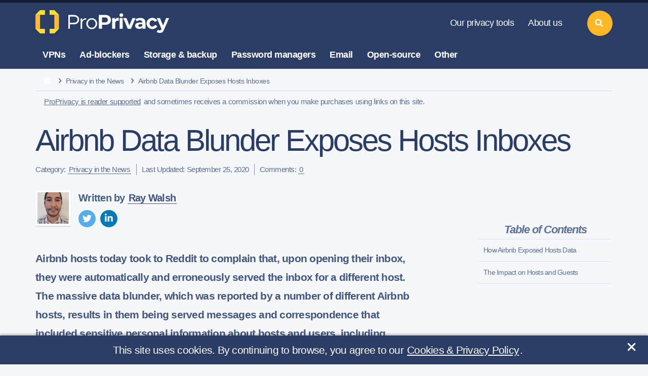

--- FILE ---
content_type: text/html
request_url: https://proprivacy.com/privacy-news/airbnb-host-inboxes-exposed
body_size: 43848
content:
<!DOCTYPE html>
<html lang="en"
	  >
<head>
	

	
	<meta charset="utf-8">
<meta name="viewport" content="width=device-width, initial-scale=1, shrink-to-fit=no">
<meta name="referrer" content="no-referrer">

<meta http-equiv="X-UA-Compatible" content="IE=edge">

<link rel="apple-touch-icon" sizes="180x180" href="/apple-touch-icon.png">
<link rel="icon" type="image/png" sizes="32x32" href="/favicon-32x32.png">
<link rel="icon" type="image/png" sizes="16x16" href="/favicon-16x16.png">
<link rel="manifest" href="/site.webmanifest">
<link rel="mask-icon" href="/safari-pinned-tab.svg" color="#5bbad5">
<meta name="msapplication-TileColor" content="#294766">
<meta name="theme-color" content="#ffffff">
<script>var locale = "en"</script>

	
	<style>
			@font-face {
				font-family: 'Icon';
				src: url('/fonts/icon.woff2') format('woff2'),
				url('/fonts/icon.woff') format('woff');
				font-weight: normal;
				font-style: normal;
				font-display: swap;
			}

			@font-face {
				font-family: 'Bullet';
				src: url('/fonts/bullet.woff2') format('woff2'),
				url('/fonts/bullet.woff') format('woff');
				font-weight: normal;
				font-style: normal;
				font-display: swap;
			}
		</style>

	
	<link type="text/css" rel="stylesheet" href="/css/base_post.css?id=1c4e980304515a3b93bb8d85748cc1f1" />
			
	
						<meta name="description" content="Airbnb error exposed hosts inboxes. The blunder has been reported by several hosts that were served random peoples inboxes rather than their own.">
								<title>Airbnb Error Gives Hosts Access to Random Hosts Inboxes</title>
								<meta property="og:locale" content="en_US">
								<meta property="og:site_name" content="ProPrivacy.com">
								<meta property="og:type" content="website">
								<meta property="og:url" content="https://proprivacy.com/privacy-news/airbnb-host-inboxes-exposed">
								<link rel="canonical" href="https://proprivacy.com/privacy-news/airbnb-host-inboxes-exposed">
								<meta name="robots" content="index, follow">
								<meta name="twitter:card" content="summary_large_image">
								<meta name="twitter:creator" content="@weareproprivacy">
								<meta name="twitter:site" content="@weareproprivacy">
								<meta name="msvalidate.01" content="E6C84AF0CDC442DEF89EC765B6CFE068">
								<meta name="yandex-verification" content="4528aa7d642fd813">
								<meta property="og:title" content="Airbnb Error Gives Hosts Access to Random Hosts Inboxes">
								<meta property="og:description" content="Airbnb error exposed hosts inboxes. The blunder has been reported by several hosts that were served random peoples inboxes rather than their own.">
								<meta name="image" property="og:image" content="https://cdn.proprivacy.com/storage/images/proprivacy/2020/09/shutterstock-658439380jpg-featured_image-social.png">
								<meta name="twitter:title" content="Airbnb Error Gives Hosts Access to Random Hosts Inboxes">
								<meta name="twitter:description" content="Airbnb error exposed hosts inboxes. The blunder has been reported by several hosts that were served random peoples inboxes rather than their own.">
								<meta name="twitter:image" content="https://cdn.proprivacy.com/storage/images/proprivacy/2020/09/shutterstock-658439380jpg-featured_image-social.png">
				
	<script type="text/javascript">
		var url = window.location.search;
		let params = url.replace("?", ''); // remove the ?
		if (params) {
			document.querySelector('meta[name="robots"]').setAttribute('content', 'noindex, nofollow');
		} // if
	</script>

	
			<!-- Google tag (gtag.js) Google Analytics 4 property. -->
<script async src="https://www.googletagmanager.com/gtag/js?id=G-1M3GD374X5"></script>
<script>
	window.dataLayer = window.dataLayer || [];
	function gtag(){dataLayer.push(arguments);}
	gtag('js', new Date());
	gtag('config', 'G-1M3GD374X5');
</script>
		<!-- Google tag (gtag.js) -->
<!-- PPC tracking script -->
<script async src="https://www.googletagmanager.com/gtag/js?id=AW-16691905510"></script>
<script>
	window.dataLayer = window.dataLayer || [];
	function gtag(){dataLayer.push(arguments);}
	gtag('js', new Date());
	gtag('config', 'AW-16691905510');
</script>
		


	
	<meta name="p:domain_verify" content="1f7bd565fb1a0648bb6ef3dba57efa93"/>
	

	
	<meta name="csrf-token" content="ZB7o9T6DFvX8FAHiBvqEKgaElVYfRgMrtf5q6uwg">
</head>
<body class="page-post">

																			

<header class="tw-main-header">
	<a class="tw-logo" href="https://proprivacy.com" rel="home">
		<svg xmlns="http://www.w3.org/2000/svg" xmlns:xlink="http://www.w3.org/1999/xlink" version="1.1" id="Layer_1" x="0px" y="0px" viewBox="81 215 976 167" xml:space="preserve" width="100%" height="100%" alt="Welcome to ProPrivacy!" title="Welcome to ProPrivacy!">
<style type="text/css">
	.st0{fill:#FFDD33;}
	.st1{fill:#FFBB33;}
	.logo-text-color{fill:#FFFFFF;}
</style>
	<g>
		<polygon class="st0" points="114.03,215.32 81.08,248.27 114.03,248.27 148.26,248.27 148.26,215.32  "></polygon>
		<polygon class="st0" points="114.03,382.08 81.08,349.13 114.03,349.13 148.26,349.13 148.26,382.08  "></polygon>
		<polygon class="st1" points="81.08,248.27 81.08,276.86 81.08,282.5 81.08,349.13 114.03,349.13 114.03,282.5 114.03,276.86    114.03,248.27  "></polygon>
		<polygon class="st0" points="215.91,215.32 248.86,248.27 215.91,248.27 181.68,248.27 181.68,215.32  "></polygon>
		<polygon class="st0" points="215.91,382.08 248.86,349.13 215.91,349.13 181.68,349.13 181.68,382.08  "></polygon>
		<polygon class="st1" points="248.86,248.27 248.86,276.86 248.86,282.5 248.86,349.13 215.91,349.13 215.91,282.5 215.91,276.86    215.91,248.27  "></polygon>
	</g>
	<path class="logo-text-color" d="M579.84,320.57h-23.65v27.66h-22.25v-98.76h46.48c22.32,0,39.9,13.22,39.9,36.55  C620.32,309.65,601.16,320.57,579.84,320.57z M579.25,267.53h-23.07v35.3h22.95c9.22,0,18.87-5.59,18.87-16.66  S591.17,267.53,579.25,267.53z"></path>
	<path class="logo-text-color" d="M675.74,291.92c-2.16-0.58-6.38-0.97-8.25-0.97c-12.67,0-16.85,12.17-16.85,18.08v39.67h-21.74v-76.32h20.88  v10.37h0.29c3.6-7.2,10.66-12.39,19.44-12.39c1.87,0,4.83,0.71,5.98,1.14L675.74,291.92z"></path>
	<path class="logo-text-color" d="M694.23,263.71c-7.63,0-13.54-5.91-13.54-12.96c0-6.91,5.91-12.96,13.54-12.96c7.49,0,13.54,5.76,13.54,12.96  C707.77,258.1,701.72,263.71,694.23,263.71z"></path>
	<rect x="682.42" y="271.75" class="logo-text-color" width="21.53" height="76.72"></rect>
	<path class="logo-text-color" d="M763.31,349.12h-23l-32.7-77.36h23.53l20.51,52.98h0.43l21.31-52.72h22.72L763.31,349.12z"></path>
	<path class="logo-text-color" d="M795.74,281.2c9.04-8.18,22.89-9.85,35.52-9.85c26.04,0,35.71,12.2,35.71,39.14v38.37h-20.3v-8.91h-0.47  c-3.9,6.1-15.88,9.67-25.08,9.67c-12.32,0-28.23-5.8-28.23-23.22c0-24.4,29.12-22.87,51.73-22.87v-1.19  c0-7.29-7.01-14.13-14.94-14.77c-6.38-0.51-15.25,0.78-25.02,8.43L795.74,281.2z M844.89,315.55h-4.58  c-14.57-0.39-24.65,1.34-24.65,10.12c0,5.65,6.72,9.41,11.86,9.41c12.77,0,17.37-7.77,17.37-17V315.55z"></path>
	<path class="logo-text-color" d="M998.81,356.18c-5.76,14.98-12.8,22.44-30.81,22.44c-11.44,0-21.21-7.12-21.21-7.12l9.44-16.42  c8.28,8.28,19.82,5.6,22.12-0.6l2.3-5.91l-33.4-76.57h23.34l21.6,52.96h0.43l21.9-53.23h21.35L998.81,356.18z"></path>
	<path class="logo-text-color" d="M951.52,330.43c-7.1,12.19-20.53,20.41-35.93,20.41c-22.81,0-41.31-18.05-41.31-40.31  c0-22.25,18.5-40.3,41.31-40.3c15.04,0,28.2,7.84,35.42,19.56l-16.84,10.06c-3.47-6.88-10.18-11.55-17.89-11.55  c-11.27,0-20.4,9.95-20.4,22.23c0,12.29,9.13,22.24,20.4,22.24c8.02,0,14.97-5.05,18.29-12.4L951.52,330.43z"></path>
	<g>
		<path class="logo-text-color" d="M315.86,249.76h40.51c20.62,0,36.73,13.85,36.73,33.47c0,19.63-16.12,33.47-36.73,33.47h-29.18v32.13h-11.32   V249.76z M354.34,305.45c16.26,0,27.3-8.22,27.3-22.21c0-14-11.03-22.21-27.3-22.21h-27.15v44.43H354.34z"></path>
		<path class="logo-text-color" d="M443.61,272.7v9.73c-16.99,0-29.04,10.45-29.04,25.12v41.96h-10.89v-75.06h10.89v14.66   C419.08,279.09,429.82,272.7,443.61,272.7z"></path>
		<path class="logo-text-color" d="M444.19,311.91c0-21.34,17.86-39.2,38.91-39.2c21.05,0,38.76,17.86,38.76,39.2s-17.71,39.35-38.76,39.35   C462.05,351.25,444.19,333.25,444.19,311.91z M510.4,311.91c0-15.97-12.49-29.47-27.29-29.47c-14.95,0-27.44,13.5-27.44,29.47   c0,16.12,12.49,29.62,27.44,29.62C497.91,341.52,510.4,328.02,510.4,311.91z"></path>
	</g>
</svg>
	</a>
	<nav class="tw-nav-static">
		<ul class="hover-stroke">
			<li class="navigation-list">
				<a href="https://proprivacy.com/tools-hub">Our privacy tools</a>
				<div class="more">More<span class="caret-down">&nbsp;&#9660;</span></div>
				<div class="tw-dropdown" style="display: none;">
					<div class="dropdown-group">
						<ul>
							<li><a href="https://proprivacy.com/tools/blockedinchina">Blocked in China testing tool</a></li>

							<li><a href="https://proprivacy.com/tools/password-strength-checker">Password strength checker</a></li>
							<li><a href="https://proprivacy.com/tools/ruinmysearchhistory">Ruin my search history</a></li>
							<li><a href="https://proprivacy.com/tools/vpn-leak-tool">VPN leak-testing tool</a></li>
							<li><a href="https://proprivacy.com/tools/what-is-my-ip">What is my IP address</a></li>
							<li><a href="https://proprivacy.com/tools/world-privacy-report">World privacy report</a></li>
						</ul>
					</div>
				</div>
			</li>
			<li class="navigation-list">
				<a href="https://proprivacy.com/about-us">About us</a>
				<div class="more">More<span class="caret-down">&nbsp;&#9660;</span></div>
				<div class="tw-dropdown" style="display: none;">
					<div class="dropdown-group">
						<ul>
							<li><a href="https://proprivacy.com/about-us">Meet the team</a></li>
							<li><a href="https://proprivacy.com/disclaimer">Our business model</a></li>
							<li><a href="https://proprivacy.com/contact-us">Contact us</a></li>
						</ul>
					</div>
					<div class="tw-social">
						<a href="https://www.facebook.com/weareproprivacy" aria-label="facebook" target="_blank" rel="noopener noreferrer nofollow" title="Facebook Page"><svg width="15" height="15" class="icon-facebook" version="1.1" viewBox="0 0 512 512" width="100%" xml:space="preserve" xmlns="http://www.w3.org/2000/svg" xmlns:xlink="http://www.w3.org/1999/xlink">
	<style type="text/css">
		.footericonscta0{fill:#7D8FB3;}
	</style>
	<path class="footericonscta0" d="M374.245,285.825l14.104,-91.961l-88.233,0l0,-59.677c0,-25.159 12.325,-49.682 51.845,-49.682l40.117,0l0,-78.291c0,0 -36.408,-6.214 -71.214,-6.214c-72.67,0 -120.165,44.042 -120.165,123.775l0,70.089l-80.777,0l0,91.961l80.777,0l0,222.31c16.197,2.542 32.798,3.865 49.709,3.865c16.911,0 33.512,-1.323 49.708,-3.865l0,-222.31l74.129,0Z" />
</svg></a>
						<a href="https://twitter.com/weareproprivacy" aria-label="twitter" target="_blank" rel="noopener noreferrer nofollow" title="Twitter Profile"><svg width="15" height="15" class="icon-twitter" version="1.1" viewBox="0 0 512 512" width="100%" xml:space="preserve" xmlns="http://www.w3.org/2000/svg" xmlns:xlink="http://www.w3.org/1999/xlink">
	<path style="fill:#7D8FB3;" d="M161.014,464.013c193.208,0 298.885,-160.071 298.885,-298.885c0,-4.546 0,-9.072 -0.307,-13.578c20.558,-14.871 38.305,-33.282 52.408,-54.374c-19.171,8.495 -39.51,14.065 -60.334,16.527c21.924,-13.124 38.343,-33.782 46.182,-58.102c-20.619,12.235 -43.18,20.859 -66.703,25.498c-19.862,-21.121 -47.602,-33.112 -76.593,-33.112c-57.682,0 -105.145,47.464 -105.145,105.144c0,8.002 0.914,15.979 2.722,23.773c-84.418,-4.231 -163.18,-44.161 -216.494,-109.752c-27.724,47.726 -13.379,109.576 32.522,140.226c-16.715,-0.495 -33.071,-5.005 -47.677,-13.148l0,1.331c0.014,49.814 35.447,93.111 84.275,102.974c-15.464,4.217 -31.693,4.833 -47.431,1.802c13.727,42.685 53.311,72.108 98.14,72.95c-37.19,29.227 -83.157,45.103 -130.458,45.056c-8.358,-0.016 -16.708,-0.522 -25.006,-1.516c48.034,30.825 103.94,47.18 161.014,47.104" />
</svg></a>
						<a href="https://www.youtube.com/channel/UCM0VNOWHnCZaM4zc6RIvXxg" aria-label="youtube" target="_blank" rel="noopener noreferrer nofollow" title="YouTube Channel"><svg width="15" height="15" class="icon-youtube" version="1.1" viewBox="0 0 512 512" xml:space="preserve" xmlns="http://www.w3.org/2000/svg" xmlns:xlink="http://www.w3.org/1999/xlink">
	<g>
		<path style="fill:#7D8FB3;" d="M501.299,132.766c-5.888,-22.03 -23.234,-39.377 -45.264,-45.264c-39.932,-10.701 -200.037,-10.701 -200.037,-10.701c0,0 -160.105,0 -200.038,10.701c-22.025,5.887 -39.376,23.234 -45.264,45.264c-10.696,39.928 -10.696,123.236 -10.696,123.236c0,0 0,83.308 10.696,123.232c5.888,22.03 23.239,39.381 45.264,45.268c39.933,10.697 200.038,10.697 200.038,10.697c0,0 160.105,0 200.037,-10.697c22.03,-5.887 39.376,-23.238 45.264,-45.268c10.701,-39.924 10.701,-123.232 10.701,-123.232c0,0 0,-83.308 -10.701,-123.236Z" />
		<path d="M204.796,332.803l133.018,-76.801l-133.018,-76.801l0,153.602Z" style="fill:#FFF;" />
	</g>
</svg></a>
						<a href="https://www.instagram.com/weareproprivacy" aria-label="instagram" target="_blank" rel="noopener noreferrer nofollow" title="Instagram Profile"><svg width="15" height="15" class="icon-instagram" version="1.1" viewBox="0 0 600 600" xml:space="preserve" xmlns="http://www.w3.org/2000/svg" xmlns:xlink="http://www.w3.org/1999/xlink">
	<style type="text/css">
		.footericonscta0{fill:#7D8FB3;}
	</style>
	<g transform="matrix(1.01619,0,0,1.01619,44,43.8384)">
		<path class="footericonscta0" d="M251.921,0.159C183.503,0.159 174.924,0.449 148.054,1.675C121.24,2.899 102.927,7.157 86.902,13.385C70.336,19.823 56.287,28.437 42.282,42.442C28.277,56.447 19.663,70.496 13.225,87.062C6.997,103.086 2.739,121.399 1.515,148.213C0.289,175.083 0,183.662 0,252.08C0,320.497 0.289,329.076 1.515,355.946C2.739,382.76 6.997,401.073 13.225,417.097C19.663,433.663 28.277,447.712 42.282,461.718C56.287,475.723 70.336,484.337 86.902,490.775C102.927,497.002 121.24,501.261 148.054,502.484C174.924,503.71 183.503,504 251.921,504C320.338,504 328.917,503.71 355.787,502.484C382.601,501.261 400.914,497.002 416.938,490.775C433.504,484.337 447.553,475.723 461.559,461.718C475.564,447.712 484.178,433.663 490.616,417.097C496.843,401.073 501.102,382.76 502.325,355.946C503.551,329.076 503.841,320.497 503.841,252.08C503.841,183.662 503.551,175.083 502.325,148.213C501.102,121.399 496.843,103.086 490.616,87.062C484.178,70.496 475.564,56.447 461.559,42.442C447.553,28.437 433.504,19.823 416.938,13.385C400.914,7.157 382.601,2.899 355.787,1.675C328.917,0.449 320.338,0.159 251.921,0.159ZM251.921,45.551C319.186,45.551 327.154,45.807 353.718,47.019C378.28,48.14 391.619,52.244 400.496,55.693C412.255,60.263 420.647,65.723 429.462,74.538C438.278,83.353 443.737,91.746 448.307,103.504C451.757,112.381 455.861,125.72 456.981,150.282C458.193,176.846 458.45,184.814 458.45,252.08C458.45,319.345 458.193,327.313 456.981,353.877C455.861,378.439 451.757,391.778 448.307,400.655C443.737,412.414 438.278,420.806 429.462,429.621C420.647,438.437 412.255,443.896 400.496,448.466C391.619,451.916 378.28,456.02 353.718,457.14C327.158,458.352 319.191,458.609 251.921,458.609C184.65,458.609 176.684,458.352 150.123,457.14C125.561,456.02 112.222,451.916 103.345,448.466C91.586,443.896 83.194,438.437 74.378,429.621C65.563,420.806 60.103,412.414 55.534,400.655C52.084,391.778 47.98,378.439 46.859,353.877C45.647,327.313 45.391,319.345 45.391,252.08C45.391,184.814 45.647,176.846 46.859,150.282C47.98,125.72 52.084,112.381 55.534,103.504C60.103,91.746 65.563,83.353 74.378,74.538C83.194,65.723 91.586,60.263 103.345,55.693C112.222,52.244 125.561,48.14 150.123,47.019C176.687,45.807 184.655,45.551 251.921,45.551Z" />
		<path class="footericonscta0" d="M251.921,336.053C205.543,336.053 167.947,298.457 167.947,252.08C167.947,205.702 205.543,168.106 251.921,168.106C298.298,168.106 335.894,205.702 335.894,252.08C335.894,298.457 298.298,336.053 251.921,336.053ZM251.921,122.715C180.474,122.715 122.556,180.633 122.556,252.08C122.556,323.526 180.474,381.444 251.921,381.444C323.367,381.444 381.285,323.526 381.285,252.08C381.285,180.633 323.367,122.715 251.921,122.715Z" />
		<path class="footericonscta0" d="M416.627,117.604C416.627,134.3 403.092,147.834 386.396,147.834C369.701,147.834 356.166,134.3 356.166,117.604C356.166,100.908 369.701,87.374 386.396,87.374C403.092,87.374 416.627,100.908 416.627,117.604Z" />
	</g>
</svg></a>
						<a href="https://www.linkedin.com/company/weareproprivacy" aria-label="linkedin" target="_blank" rel="noopener noreferrer nofollow" title="LinkedIn Profile"><svg width="15" height="15" class="icon-linked-in" xmlns="http://www.w3.org/2000/svg" width="24" height="24" viewBox="0 0 24 24">
	<path style="fill:#7D8FB3;" d="M4.98 3.5c0 1.381-1.11 2.5-2.48 2.5s-2.48-1.119-2.48-2.5c0-1.38 1.11-2.5 2.48-2.5s2.48 1.12 2.48 2.5zm.02 4.5h-5v16h5v-16zm7.982 0h-4.968v16h4.969v-8.399c0-4.67 6.029-5.052 6.029 0v8.399h4.988v-10.131c0-7.88-8.922-7.593-11.018-3.714v-2.155z"/>
</svg></a>
						<a href="https://proprivacy.com/feed" aria-label="feeds" target="_blank" rel="noopener noreferrer nofollow" title="RSS Feed"><svg width="15" height="15" class="icon-feed" version="1.1" viewBox="0 0 56.693 56.693" xml:space="preserve" xmlns="http://www.w3.org/2000/svg" xmlns:xlink="http://www.w3.org/1999/xlink">
	<style type="text/css">
		.footericonscta0{fill:#7D8FB3;}
	</style>
	<path class="footericonscta0" d="M3.428,31.085c6.19,0,12.009,2.418,16.382,6.816c4.381,4.398,6.793,10.256,6.793,16.492h9.539  c0-18.113-14.676-32.848-32.714-32.848V31.085z M3.443,14.174c22.061,0,40.01,18.047,40.01,40.231h9.539  c0-27.445-22.229-49.77-49.549-49.77V14.174z M16.634,47.741c0,3.648-2.959,6.607-6.607,6.607S3.42,51.39,3.42,47.741  c0-3.65,2.958-6.607,6.606-6.607S16.634,44.091,16.634,47.741z"/>
</svg></a>
					</div>
				</div>
			</li>
		</ul>
	</nav>
	<nav class="tw-nav-categories">
		<ul class="hover-fill">
			<li class="navigation-list">
				<a href="https://proprivacy.com/vpn">VPNs</a>
				<div class="more">More<span class="caret-down">&nbsp;&#9660;</span></div>
				<div class="tw-dropdown dropdown-two-col" style="display: none;">
					<div class="dropdown-group">
						<a class="ul-title" href="https://proprivacy.com/vpn/guides">VPN guides</a>
						<ul class="inner-list">
							<li><a href="https://proprivacy.com/vpn/guides/what-is-vpn-beginners-guide">What is a VPN?</a></li>
							<li><a href="https://proprivacy.com/vpn/comparison/best-vpn-services">Best VPN services</a></li>
							<li><a href="https://proprivacy.com/vpn/comparison/best-cheap-vpn-service">Best cheap VPNs</a></li>
							<li><a href="https://proprivacy.com/vpn/comparison/unblock-netflix-vpn">Best Netflix VPNs</a></li>
							<li><a href="https://proprivacy.com/vpn/comparison/best-vpns-for-uae">Best VPNs for UAE</a></li>
							<li><a href="https://proprivacy.com/vpn/comparison/best-vpn-torrenting">Best VPNs for torrenting</a></li>
							<li><a href="https://proprivacy.com/vpn/comparison"><em>More VPN comparisons</em></a></li>
						</ul>
					</div>
					<div class="dropdown-group">
						<a class="ul-title" href="https://proprivacy.com/vpn/reviews">VPN reviews</a>
						<ul class="inner-list">
															<li><a href="/vpn/review/expressvpn">ExpressVPN review</a></li>
								<li><a href="/vpn/review/nordvpn">NordVPN review</a></li>
								<li><a href="/vpn/review/privateinternetaccess">Private Internet Access review</a></li>
								<li><a href="/vpn/review/privatevpn">PrivateVPN review</a></li>
								<li><a href="/vpn/review/surfshark">Surfshark review</a></li>
								<li><a href="/vpn/review/ipvanish">IPVanish review</a></li>
								<li><a href="/vpn/review/cyberghost">CyberGhost review</a></li>
													</ul>
					</div>
				</div>
			</li>
			<li class="navigation-list">
				<a href="https://proprivacy.com/adblocker">Ad-blockers</a>
				<div class="more">More<span class="caret-down">&nbsp;&#9660;</span></div>
				<div class="tw-dropdown dropdown-two-col" style="display: none;">
					<div class="dropdown-group">
						<a class="ul-title" href="https://proprivacy.com/adblocker/guides">Ad-blocker guide</a>
						<ul>
							<li><a href="https://proprivacy.com/adblocker/comparison/best-ad-blockers">Best ad-block software</a></li>
							<li><a href="https://proprivacy.com/adblocker/comparison/adblock-chrome">Best Chrome ad-block extensions</a></li>
							<li><a href="https://proprivacy.com/adblocker/comparison/best-adblock-iphone">Best ad-blockers for iPhone &amp; iPad</a></li>
							<li><a href="https://proprivacy.com/adblocker/guides/u-block-the-new-adblock">uBlock Vs Adblocker</a></li>
							<li><a href="https://proprivacy.com/adblocker/comparison"><em>More ad-blocker comparisons</em></a></li>
						</ul>
					</div>
					<div class="dropdown-group">
						<a class="ul-title" href="https://proprivacy.com/adblocker/reviews">Ad-blocker reviews</a>
						<ul>
															<li><a href="/adblocker/review/privacybadger">Privacy Badger review</a></li>
								<li><a href="/adblocker/review/ublockorigin">uBlock Origin review</a></li>
								<li><a href="/adblocker/review/noscript">NoScript review</a></li>
													</ul>
					</div>
				</div>
			</li>
			<li class="navigation-list">
				<a href="https://proprivacy.com/cloud">Storage &amp; backup</a>
				<div class="more">More<span class="caret-down">&nbsp;&#9660;</span></div>
				<div class="tw-dropdown dropdown-two-col" style="display: none;">
					<div class="dropdown-group">
						<a class="ul-title" href="https://proprivacy.com/cloud/guides">Storage &amp; backup guides</a>
						<ul>
							<li><a href="https://proprivacy.com/cloud/comparison/5-best-cloud-backup">Best cloud backup services</a></li>
							<li><a href="https://proprivacy.com/cloud/comparison/free-backup-services">Best free cloud storage services</a></li>
							<li><a href="https://proprivacy.com/cloud/comparison/cloud-backups-for-photographers">Best cloud storage for photographers</a></li>
							<li><a href="https://proprivacy.com/cloud/comparison/cloud-storage-mac">Best cloud storage for Mac</a></li>
							<li><a href="https://proprivacy.com/cloud/comparison/best-nas-backup">Best NAS backup services</a></li>
							<li><a href="https://proprivacy.com/cloud/guides/how-secure-is-cloud-storage">How secure is cloud storage?</a></li>
							<li><a href="https://proprivacy.com/cloud/comparison"><em>More storage &amp; backup comparisons</em></a></li>
						</ul>
					</div>
					<div class="dropdown-group">
						<a class="ul-title" href="https://proprivacy.com/cloud/reviews">Storage &amp; backup reviews</a>
						<ul>
															<li><a href="/cloud/review/synccom">Sync.com review</a></li>
								<li><a href="/cloud/review/nordlocker">NordLocker review</a></li>
								<li><a href="/cloud/review/idrive">IDrive review</a></li>
								<li><a href="/cloud/review/livedrive">Livedrive review</a></li>
								<li><a href="/cloud/review/tresorit">Tresorit review</a></li>
								<li><a href="/cloud/review/mega">MEGA review</a></li>
								<li><a href="/cloud/review/pcloud">pCloud review</a></li>
													</ul>
					</div>
				</div>
			</li>
			<li class="navigation-list">
				<a href="https://proprivacy.com/password-manager">Password managers</a>
				<div class="more">More<span class="caret-down">&nbsp;&#9660;</span></div>
				<div class="tw-dropdown dropdown-two-col" style="display: none;">
					<div class="dropdown-group">
						<a class="ul-title" href="https://proprivacy.com/password-manager/guides">Password manager guides</a>
						<ul>
							<li><a href="https://proprivacy.com/password-manager/comparison/best-password-managers">Best password managers</a></li>
							<li><a href="https://proprivacy.com/password-manager/comparison/free-password-managers">Best free password managers</a></li>
							<li><a href="https://proprivacy.com/password-manager/comparison/5-password-managers-mac">Best password managers for Mac</a></li>
							<li><a href="https://proprivacy.com/password-manager/guides/keep-passwords-safe-with-password-managers">How to keep passwords safe</a></li>
							<li><a href="https://proprivacy.com/password-manager/comparison"><em>More password manager comparisons</em></a></li>
						</ul>
					</div>
					<div class="dropdown-group">
						<a class="ul-title" href="https://proprivacy.com/password-manager/reviews">Password manager reviews</a>
						<ul>
															<li><a href="/password-manager/review/dashlane">DashLane review</a></li>
								<li><a href="/password-manager/review/roboform">RoboForm review</a></li>
								<li><a href="/password-manager/review/1password">1Password review</a></li>
								<li><a href="/password-manager/review/nordpass">NordPass review</a></li>
								<li><a href="/password-manager/review/keeper">Keeper review</a></li>
								<li><a href="/password-manager/review/stickypassword">Sticky Password review</a></li>
								<li><a href="/password-manager/review/bitwarden">BitWarden review</a></li>
													</ul>
					</div>
				</div>
			</li>
			<li class="navigation-list">
				<a href="https://proprivacy.com/email">Email</a>
				<div class="more">More<span class="caret-down">&nbsp;&#9660;</span></div>
				<div class="tw-dropdown dropdown-two-col" style="display: none;">
					<div class="dropdown-group">
						<a class="ul-title" href="https://proprivacy.com/email/guides">Email guides</a>
						<ul>
							<li><a href="https://proprivacy.com/email/comparison/secure-privacy-email-options">Secure privacy email options</a></li>
							<li><a href="https://proprivacy.com/email/comparison/free-secure-email">Best free secure email providers</a></li>
							<li><a href="https://proprivacy.com/email/comparison/gmail-alternatives">The best Gmail alternatives</a></li>
							<li><a href="https://proprivacy.com/email/guides/delete-my-gmail-account-permanently">How to delete your Gmail account</a></li>
							<li><a href="https://proprivacy.com/email/guides/digital-signature">PGP digital signature guide</a></li>
							<li><a href="https://proprivacy.com/email/comparison"><em>More email comparisons</em></a></li>
						</ul>
					</div>
					<div class="dropdown-group">
						<a class="ul-title" href="https://proprivacy.com/email/reviews">Email reviews</a>
						<ul>
															<li><a href="/email/review/startmail">StartMail review</a></li>
								<li><a href="/email/review/protonmail">ProtonMail review</a></li>
								<li><a href="/email/review/mailfence">MailFence review</a></li>
								<li><a href="/email/review/hushmail">HushMail review</a></li>
								<li><a href="/email/review/securemyemail">SecureMyEmail review</a></li>
								<li><a href="/email/review/tutanota">Tutanota review</a></li>
								<li><a href="/email/review/posteo">Posteo review</a></li>
													</ul>
					</div>
				</div>
			</li>
			<li class="navigation-list">
				<div class="tw-no-link">Open-source</div>
				<div class="more">More<span class="caret-down">&nbsp;&#9660;</span></div>
				<div class="tw-dropdown dropdown-two-col" style="display: none;">
					<div class="dropdown-group">
						<div class="ul-title tw-no-link">Open-source guides</div>
						<ul>
							<li><a href="https://proprivacy.com/vpn/guides/dd-wrt">The ultimate DD-WRT guide</a></li>
							<li><a href="https://proprivacy.com/password-manager/guides/open-source-proprietary-password-managers">Open source vs proprietary password managers</a></li>
							<li><a href="https://proprivacy.com/guides/why-open-source-is-so-important">Why is open-source important?</a></li>
							<li><a href="https://proprivacy.com/privacy-service/guides/windows-alternative">Best alternatives for Windows</a></li>
						</ul>
					</div>
					<div class="dropdown-group">
						<div class="ul-title tw-no-link">Open-source reviews</div>
						<ul>
															<li><a href="/vpn/review/tunnelblick">Tunnelblick review</a></li>
								<li><a href="/password-manager/review/keepass">KeePass review</a></li>
								<li><a href="/password-manager/review/passbolt">Passbolt review</a></li>
								<li><a href="/open-source/review/qbitorrent">qBitorrent review</a></li>
								<li><a href="/password-manager/review/passwordsafe">Password Safe review</a></li>
													</ul>
					</div>
				</div>
			</li>
			<li class="navigation-list">
				<a href="https://proprivacy.com/privacy-service">Other</a>
				<div class="more">More<span class="caret-down">&nbsp;&#9660;</span></div>
				<div class="tw-dropdown dropdown-two-col" style="display: none;">
					<div class="dropdown-group">
						<a class="ul-title" href="https://proprivacy.com/privacy-service/guides">Other guides</a>
						<ul>
							<li><a href="https://proprivacy.com/privacy-service/comparison/most-secure-browsers">Most secure browsers</a></li>
							<li><a href="https://proprivacy.com/antivirus/comparison/best-antivirus">Best antivirus software</a></li>
							<li><a href="https://proprivacy.com/privacy-service/comparison/5-secure-private-messengers">Best secure private messengers</a></li>
							<li><a href="https://proprivacy.com/privacy-service/comparison/private-search-engines">Best private search engines</a></li>
							<li><a href="https://proprivacy.com/guides/the-ultimate-privacy-guide">The ultimate online privacy guide</a></li>
							<li><a href="https://proprivacy.com/privacy-service/guides/ultimate-tor-browser-guide">The ultimate Tor browser guide</a></li>
							<li><a href="https://proprivacy.com/privacy-service/guides/which-linux-distro-best-for-privacy">Best Linux distros for privacy</a></li>
							<li><a href="https://proprivacy.com/privacy-service/comparison"><em>More privacy service comparisons</em></a></li>
						</ul>
					</div>
					<div class="dropdown-group">
						<a class="ul-title" href="https://proprivacy.com/privacy-service/reviews">Other reviews</a>
						<ul>
															<li><a href="/privacy-service/review/w10privacy">W10Privacy review</a></li>
								<li><a href="/vpn/review/fsecurefreedome">F-Secure review</a></li>
								<li><a href="/vpn/review/disconnect">Disconnect Search review</a></li>
													</ul>
					</div>
				</div>
			</li>
		</ul>
	</nav>
	<a class="tw-search" href="#" title="Search"><svg width="40" height="40" class="icon-search" xmlns="http://www.w3.org/2000/svg" xmlns:xlink="http://www.w3.org/1999/xlink" version="1.1" viewBox="-60 20 230 60" xml:space="preserve">
	<path d="M 87.803 77.194 L 68.212 57.602 c 9.5 -14.422 7.912 -34.054 -4.766 -46.732 c 0 0 -0.001 0 -0.001 0 c -14.495 -14.493 -38.08 -14.494 -52.574 0 c -14.494 14.495 -14.494 38.079 0 52.575 c 7.248 7.247 16.767 10.87 26.287 10.87 c 7.134 0 14.267 -2.035 20.445 -6.104 l 19.591 19.591 C 78.659 89.267 80.579 90 82.498 90 s 3.84 -0.733 5.305 -2.197 C 90.732 84.873 90.732 80.124 87.803 77.194 z M 21.48 52.837 c -8.645 -8.646 -8.645 -22.713 0 -31.358 c 4.323 -4.322 10 -6.483 15.679 -6.483 c 5.678 0 11.356 2.161 15.678 6.483 c 8.644 8.644 8.645 22.707 0.005 31.352 c -0.002 0.002 -0.004 0.003 -0.005 0.005 c -0.002 0.002 -0.003 0.003 -0.004 0.005 C 44.184 61.481 30.123 61.48 21.48 52.837 z" style="stroke: none; stroke-width: 1; stroke-dasharray: none; stroke-linecap: butt; stroke-linejoin: miter; stroke-miterlimit: 10; fill: #fff; fill-rule: nonzero; opacity: 1;" transform=" matrix(1 0 0 1 0 0) " stroke-linecap="round" />
</svg></a>
	<a class="tw-mobile-menu-toggle" href="#" title="Site navigation"><svg width="35" height="35" xmlns="http://www.w3.org/2000/svg" viewBox="0 0 448 512">
	<path style="fill:#fff" d="M0 96C0 78.3 14.3 64 32 64H416c17.7 0 32 14.3 32 32s-14.3 32-32 32H32C14.3 128 0 113.7 0 96zM0 256c0-17.7 14.3-32 32-32H416c17.7 0 32 14.3 32 32s-14.3 32-32 32H32c-17.7 0-32-14.3-32-32zM448 416c0 17.7-14.3 32-32 32H32c-17.7 0-32-14.3-32-32s14.3-32 32-32H416c17.7 0 32 14.3 32 32z"/>
</svg></a>
</header>
<div class="tw-header-search">
	<p class="text-center">Looking for something?</p>
	<form class="full search-form" name="search-form" method="GET" action="https://proprivacy.com/search" role="search">
	<input type="search" name="q" aria-label="Enter search keywords" placeholder="e.g. Best Privacy Tools" minlength="3"  autocomplete="off" autofocus required>
	<button class="btn btn-md btn-primary"><i class="icon-search"></i> Search</button>
</form>
</div>

<main>
		<article class="grid-8-1-3 js-toc-wrapper">
		<nav class="breadcrumbs">
		<ul class="breadcrumbs__list container">
			<li class="breadcrumbs__item">
				<a href="/" class="breadcrumbs__link" aria-label="home"><svg width="15" height="15" class="icon-home" version="1.1" xmlns="http://www.w3.org/2000/svg" xmlns:xlink="http://www.w3.org/1999/xlink"  viewBox="0 0 495.398 495.398" xml:space="preserve">
	<path style="fill:#fff" d="M487.083,225.514l-75.08-75.08V63.704c0-15.682-12.708-28.391-28.413-28.391c-15.669,0-28.377,12.709-28.377,28.391v29.941L299.31,37.74c-27.639-27.624-75.694-27.575-103.27,0.05L8.312,225.514c-11.082,11.104-11.082,29.071,0,40.158c11.087,11.101,29.089,11.101,40.172,0l187.71-187.729c6.115-6.083,16.893-6.083,22.976-0.018l187.742,187.747c5.567,5.551,12.825,8.312,20.081,8.312c7.271,0,14.541-2.764,20.091-8.312C498.17,254.586,498.17,236.619,487.083,225.514z"/>
	<path style="fill:#fff" d="M257.561,131.836c-5.454-5.451-14.285-5.451-19.723,0L72.712,296.913c-2.607,2.606-4.085,6.164-4.085,9.877v120.401c0,28.253,22.908,51.16,51.16,51.16h81.754v-126.61h92.299v126.61h81.755c28.251,0,51.159-22.907,51.159-51.159V306.79c0-3.713-1.465-7.271-4.085-9.877L257.561,131.836z"/>
</svg></a>
			</li>
							<li class="breadcrumbs__item">
											<a href="https://proprivacy.com/privacy-news" class="breadcrumbs__link">Privacy in the News</a>
									</li>
							<li class="breadcrumbs__item">
											<div class="breadcrumbs__link">Airbnb Data Blunder Exposes Hosts Inboxes</div>
									</li>
					</ul>
	</nav>
		<div class="full disclosure">
	<small>
		<a href="https://proprivacy.com/disclaimer" target="_blank" rel="noopener noreferrer nofollow">ProPrivacy is reader supported</a> and sometimes receives a commission when you make purchases using links on this site.
	</small>
</div>
		<header class="full post-header js-object-data" data-object-id="9274" data-object-type="article">

			

			<h1>Airbnb Data Blunder Exposes Hosts Inboxes</h1>
			<dl class="post-meta">
				<dt>Category:</dt>
				<dd><a href="https://proprivacy.com/privacy-news">Privacy in the News</a></dd>
				<dt>Last Updated:</dt>
				<dd class="last-updated">September 25, 2020</dd>
				<dt>Comments:</dt>
				<dd><a href="#comments">0</a></dd>
			</dl>
		</header>
		<div class="c8 content">
			<div class="post-meta-author-div">
	<div class="post-meta-author">
		<picture>
			<source type="image/webp" srcset="https://cdn.proprivacy.com/storage/images/2024/01/ray-walshpng-avatar_image-small_webp.webp">				<img class="authorProfile" src="https://cdn.proprivacy.com/storage/images/2024/01/ray-walshpng-avatar_image-small.png" alt="Ray Walsh" title="Ray Walsh" width="70" height="70">
		</picture>
		
		<div>
			<div class="author-name h5">Written by				<a class="author" href="https://proprivacy.com/author/ray">Ray Walsh</a></div>
			<div class="author-social-icons">
									<a href="https://twitter.com/newsglug" aria-label="twitter" class="btn btn-sm btn-twitter"><i class="icon-twitter"></i></a>
													<a href="https://www.linkedin.com/in/ray-walsh/" aria-label="linkedin" class="btn btn-sm btn-linkedin"><i class="icon-linkedin-in"></i></a>
											</div>
		</div>
	</div>
</div>

			<div class="article-content">
				<p><strong>Airbnb hosts today took to Reddit to complain that, upon opening their inbox, they were automatically and erroneously served the inbox for a different host. The massive data blunder, which was reported by a number of different Airbnb hosts, results in them being served messages and correspondence that included sensitive personal information about hosts and users, including addresses, names, and the codes to get into rental homes.</strong></p> <p><div class="divider"> 	<div class="dividerline"><span class="lazy">&nbsp;</span></div> </div> </p> <h2 id="exposing-data">How Airbnb Exposed Hosts Data</h2> <p>The alarm was first raised by a user going by the handle "callagem", who stated that &ldquo;I'm logging in as a host and it's welcoming me with a different name and inboxes", adding that, &ldquo;I can see the messages including<strong> people's addresses </strong>and the <strong>codes to get in their homes</strong>. This means someone else may be able to see mine."</p> <p style="text-align: center;"><img class="lazy" alt="Reddit post by Callagem regarding Airbnb leak" width="567" height="483" data-src="https://cdn.proprivacy.com/storage/images/proprivacy/2020/09/1png-content_image-default_webp.webp"></p> <p>Following the revelation, fellow Airbnb hosts started to come forward also claiming that they were being served the wrong inbox. One user called norad73 made the claim that they had contacted a number of other hosts, who were also reportedly having the same problem:</p> <p><blockquote class="blockquote-with-quotes"> 	<i class="icon-quote-left"></i> 	<p>I&#039;ve talked to 5-6 hosts I know, they all have the same issue. Seeing inboxes of random hosts from all over the world!</p> 			<span class="quote-author"> </span> 		<i class="icon-quote-right"></i> </blockquote> </p> <p>Another user going by the handle flashover212 commented that they had "been in Support limbo all afternoon with no resolution in sight. I can't access my own inbox to communicate with guests but <strong>I can access hundreds of other hosts'</strong>."</p> <p><img class="lazy" width="569" height="420" alt="flashover212 reddit post about airbnb glitch" data-src="https://cdn.proprivacy.com/storage/images/proprivacy/2020/09/3png-content_image-default_webp.webp"></p> <p>According to an Airbnb host, the firm told them that they were not experiencing anything unusual on their side. An extremely concerning statement to make, considering the huge numbers of hosts that have taken to Reddit to complain.</p> <h2 id="impact">The Impact on Hosts and Guests</h2> <p>This kind of accidental data leak is extremely concerning, and one can only hope that whatever caused it to happen has now been fixed by Airbnb. The original poster callagem has claimed that "It has been fixed now for me." This raises some hope that Airbnb was able to rectify whatever it is that caused the monumental privacy-invading glitch.</p> <p>However, for those hosts who were served the wrong inbox, and those account holders whose data was leaked to other hosts, it is bound to have caused a lot of fall out.</p> <aside class="pullquote pullquote--right"> <p>This is an extremely serious data breach and hosts should take every precaution to protect both themselves and their properties</p> </aside> <p>For starters, anybody whose inbox was leaked, and for whom home entry codes were disseminated, it will now be <strong>necessary to update those codes </strong>to ensure that their property is not potentially vulnerable to burglary. For this to occur, it will be necessary for Airbnb to provide clarity over the data blunder by making direct contact with anybody whose inbox was accidentally served to another host. Only then will they understand that there is a potential risk to their personal data and home.</p> <p>The data leaked by Airbnb is <strong>highly sensitive</strong>, and it could easily be leveraged with criminal intent for the purposes of engaging in phishing, for example. This makes the Airbnb data leak deeply concerning, and if verified it is sure to lead to an investigation by the FTC, the UK&rsquo;s ICO, and the data protection authorities of any other countries whose citizens were affected by the breach.</p> <p><img class="lazy" width="543" height="630" alt="Elizabeth's AirBNB account" data-src="https://cdn.proprivacy.com/storage/images/proprivacy/2020/09/cropped2png-content_image-default_webp.webp"></p> <p>Needless to say that if it is found that the data leak was caused due to negligence and improper data protections on Airbnb&rsquo;s part, this consumer data leak <strong>could potentially lead to some rather hefty fines</strong>. After all, GDPR sets forth fines of <strong>up to 10 million euros </strong>(or 2% of the business&rsquo; entire global turnover in the preceding fiscal year &ndash; whichever is higher). Airbnb could also find itself facing some pretty serious lawsuits.</p> <aside class="pullquote pullquote--right"> <p>Airbnb has shown a very limp response to the breach so far</p> </aside> <p>The onus is now on Airbnb to explain what happened and to ensure that everybody affected has been informed about their best next steps. Unfortunately, early indications appear to reveal that Airbnb is not being particularly forthcoming with help.</p> <p>Airbnb allegedly informed Reddit user callagem that they should clear their cookies to solve the problem. This is all well and good, but <strong>it does nothing to resolve the other repercussions </strong>created by the leak, and it is not yet clear whether clearing browser cookies did resolve the issue. It is also an extremely lackluster response to such a severe issue; because it should not be on Airbnb hosts to solve this kind of data leak themselves.</p> <p>What we can say with some certainty is that the number of hosts complaining on Reddit appears to reveal that this has been <strong>one of the most severe and invasive data leaks in recent memory</strong>.</p> <p>We reached out to Airbnb for comment, who had this to say on the matter:</p> <p><em><span class="x_-1227568517colour"><span class="x_-1227568517font"><span class="x_-1227568517size">On Thursday, a technical issue resulted in a small subset of users inadvertently viewing limited amounts of information from other users&rsquo; accounts. We fixed the issue quickly and are implementing additional controls to ensure it does not happen again. We don&rsquo;t believe any personal information was misused and at no point was payment information accessible.</span></span></span></em></p> <p><em>The technical issue occurred at 9:30 am US Pacific time on Thursday, was identified within an hour, an investigation was launched by our engineering and security teams, and the issue was fixed at 12:30 pm US Pacific time. This was not the result of a malicious attack on Airbnb infrastructure. It only existed on the desktop and the mobile web platforms - not on the mobile app. The users with inadvertent access could not modify the other users&rsquo; data (i.e. send messages, book/alter listings, or perform any actions impacting the payments of the actual user&rsquo;s account).</em></p>
			</div>

						<div id="privacy-alert-box"></div>
			<footer class="written-by">
						<div class="lazy written-by-image cover" data-background-image="https://cdn.proprivacy.com/storage/images/2024/01/ray-walshpng-avatar_image-default_webp.webp"></div>
				<div class="written-by-content">
		<h4>Written by:
			<a href="https://proprivacy.com/author/ray">Ray Walsh</a>
		</h4>
		<p><p>Digital privacy expert with 5 years experience testing and reviewing VPNs. He's been quoted in The Express, The Times, The Washington Post, The Register, CNET &amp; many more.&nbsp;</p></p>
		<div class="author-socials">
							<a class="btn btn-sm btn-twitter" aria-label="twitter" href="https://twitter.com/newsglug" rel="noreferrer noopener nofollow" target="_blank">
					<i class="icon-twitter"></i>
				</a>
										<a class="btn btn-sm btn-linkedin" aria-label="linkedin" href="https://www.linkedin.com/in/ray-walsh/" rel="noreferrer noopener nofollow" target="_blank">
					<i class="icon-linkedin-in"></i>
				</a>
								</div>
	</div>
</footer>

			<footer class="share-it">
				<h4>Liked it? Share it!</h4>
				<div class="flex box">
					<div class="four-md">
						<a href="javascript:window.open('https://www.facebook.com/sharer/sharer.php?u=https://proprivacy.com/privacy-news/airbnb-host-inboxes-exposed&t=Airbnb Data Blunder Exposes Hosts Inboxes', '_blank', 'width=600,height=400');void(0);" rel="nofollow" class="btn btn-social btn-primary">Facebook</a>
					</div>
					<div class="four-md">
						<a href="javascript:window.open('https://twitter.com/intent/tweet?url='+encodeURIComponent(location.href)+'&text='+encodeURIComponent(document.title)+'&via=weareproprivacy', '_blank', 'width=600,height=500');void(0);" rel="nofollow" class="btn btn-social btn-primary">Twitter</a>
					</div>
					<div class="four-md">
						<a href="javascript:window.open('https://www.linkedin.com/shareArticle?mini=true&url=https://proprivacy.com/privacy-news/airbnb-host-inboxes-exposed&title=Airbnb Data Blunder Exposes Hosts Inboxes&source=', '_blank', 'width=600,height=500');void(0);" rel="nofollow" class="btn btn-social btn-primary">LinkedIn</a>
					</div>
				</div>
			</footer>

							<footer class="recommended-reading">
	<h4>Recommended Reading</h4>
	<div class="flex box">
					<div class="card six-md">
									<div class="card-image lazy" data-background-image="https://cdn.proprivacy.com/storage/images/proprivacy/2017/09/hotelhacker-featured_image-recommened_webp.webp"></div>
								<div class="card-content">
					<h5 class="card-title">
						<a href="https://proprivacy.com/vpn/comparison/best-vpns-for-hotels">5 Best VPNs for Hotels in 2026 | Protect Yourself on Public WiFi Networks</a>
					</h5>
				</div>
				<div class="card-meta">
					<dl>
						<div>
							<dt title="Last Updated Date">Last updated:</dt>
							<dd>June 14, 2021</dd>
						</div>
					</dl>
				</div>
				<a href="https://proprivacy.com/vpn/comparison/best-vpns-for-hotels" class="card-link" aria-label="5 Best VPNs for Hotels in 2026 | Protect Yourself on Public WiFi Networks"></a>
			</div>
					<div class="card six-md">
									<div class="card-image lazy" data-background-image="https://cdn.proprivacy.com/storage/images/proprivacy/2018/07/travel-main-01-featured_image-recommened_webp.webp"></div>
								<div class="card-content">
					<h5 class="card-title">
						<a href="https://proprivacy.com/vpn/guides/travel-vpns">Why you need a VPN for travel</a>
					</h5>
				</div>
				<div class="card-meta">
					<dl>
						<div>
							<dt title="Last Updated Date">Last updated:</dt>
							<dd>July 30, 2018</dd>
						</div>
					</dl>
				</div>
				<a href="https://proprivacy.com/vpn/guides/travel-vpns" class="card-link" aria-label="Why you need a VPN for travel"></a>
			</div>
					<div class="card six-md">
									<div class="card-image lazy" data-background-image="https://cdn.proprivacy.com/storage/images/proprivacy/2021/08/man-with-phone-and-plan-and-flight-tickets-coming-out-of-phonejpg-featured_image-recommened_webp.webp"></div>
								<div class="card-content">
					<h5 class="card-title">
						<a href="https://proprivacy.com/privacy-news/can-get-cheap-flights-hotels-vpn">Can You Get Cheap Flights and Hotels with a VPN ?</a>
					</h5>
				</div>
				<div class="card-meta">
					<dl>
						<div>
							<dt title="Last Updated Date">Last updated:</dt>
							<dd>February 4, 2015</dd>
						</div>
					</dl>
				</div>
				<a href="https://proprivacy.com/privacy-news/can-get-cheap-flights-hotels-vpn" class="card-link" aria-label="Can You Get Cheap Flights and Hotels with a VPN ?"></a>
			</div>
					<div class="card six-md">
									<div class="card-image lazy" data-background-image="https://cdn.proprivacy.com/storage/images/proprivacy/2020/06/shutterstock-1155561139jpg-featured_image-recommened_webp.webp"></div>
								<div class="card-content">
					<h5 class="card-title">
						<a href="https://proprivacy.com/vpn/comparison/unblock-websites">How to Unblock Websites at school, work, or home using a VPN</a>
					</h5>
				</div>
				<div class="card-meta">
					<dl>
						<div>
							<dt title="Last Updated Date">Last updated:</dt>
							<dd>June 28, 2020</dd>
						</div>
					</dl>
				</div>
				<a href="https://proprivacy.com/vpn/comparison/unblock-websites" class="card-link" aria-label="How to Unblock Websites at school, work, or home using a VPN"></a>
			</div>
			</div>
</footer>
			
			<footer id="comments" data-main-comments-count="0">

	<h4 class="h2">0 Comments</h4>

	<div class="comments-container">
					<p>There are no comments yet.</p>
			</div>

	<div class="multiple-buttons text-center js-article-comment-buttons">
				<button class="btn btn-md btn-primary"><i class="icon-comment"></i> Got Something to Say?</button>
	</div>

	<div class="comment-form">
		<h4 class="h3 pt-0">Write Your Own Comment</h4>
		<form name="comment-form" method="POST">
			<input type="hidden" name="_token" id="csrf-token" value="ZB7o9T6DFvX8FAHiBvqEKgaElVYfRgMrtf5q6uwg"/>
			<input type="hidden" name="_parent_id" id="_parent_id" value=""/>
			<input type="hidden" name="token" id="token">
			<div class="form-group">
				<label for="name">Your Name</label>
				<input type="text" name="name" class="input text-error" id="name">
				<p class="input-status text-danger comments-error-name"></p>
			</div>
			<div class="form-group">
				<label for="email">Your Email</label>
				<input type="email" name="email" class="input" id="email">
				<p class="input-status text-danger comments-error-email"></p>
			</div>
			<div class="form-group">
				<label for="message">Your Message</label>
				<textarea name="message" class="input" id="message"></textarea>
				<p class="input-status text-danger comments-error-message"></p>
			</div>
			<div class="checkbox-group">
				<input type="checkbox" name="tos-accepted" id="tos-accepted">
				<label for="tos-accepted">I accept the					<a href="https://proprivacy.com/privacy" target="_blank">Privacy Policy</a>.
				</label>
				<p class="input-status text-danger comments-error-tos"></p>
			</div>
			<div class="text-center mt-3">
				<button class="btn btn-lg btn-primary"><i class="icon-paper-plane"></i> Post Comment</button>
			</div>
			<div class="comment-errors"></div>
		</form>
	</div>
	<p class="comment-success"><i class="icon-check-circle"></i>&nbsp; Your comment has been sent to the queue. It will appear shortly.</p>
</footer>
		</div>

		<aside class="c3 sidebar">
										<div class="widget toc-widget">
	<div class="fixed-widgets">
		<h4 class="widget-title text-center">Table of Contents</h4>
		<nav class="table-of-contents">
			<ul class="unstyled">
									<li><a href="#exposing-data" class="toc-h2">How Airbnb Exposed Hosts Data</a></li>
									<li><a href="#impact" class="toc-h2">The Impact on Hosts and Guests</a></li>
							</ul>
		</nav>
	</div>
</div>
						</aside>
	</article>
</main>

<a class="jump-to-top" href="#" aria-label="Jump to top">
	<svg width="35" height="35" xmlns="http://www.w3.org/2000/svg" viewBox="0 0 24 24">
	<path d="M19.707,9.293l-7-7a1,1,0,0,0-1.414,0l-7,7A1,1,0,0,0,5,11H8V21a1,1,0,0,0,1,1h6a1,1,0,0,0,1-1V11h3a1,1,0,0,0,.707-1.707ZM15,9a1,1,0,0,0-1,1V20H10V10A1,1,0,0,0,9,9H7.414L12,4.414,16.586,9Z" style="fill:#fff"/>
</svg></a>

<style>[class^=bullet],[class^=icon]{display:inline-block;vertical-align:top}[class*=" icon-"]:before,[class^=icon-]:before{font-family:Icon}[class*=" bullet-"]:before,[class^=bullet-]:before{font-family:Bullet}[class*=" bullet-"]:before,[class*=" icon-"]:before,[class^=bullet-]:before,[class^=icon-]:before{speak:none;-webkit-font-smoothing:antialiased;-moz-osx-font-smoothing:grayscale;display:inline-block;font-style:normal;font-variant:normal;font-weight:400;line-height:1em;min-width:1em;text-align:center;text-decoration:inherit;text-transform:none}.icon-3x{font-size:3em}.icon-2x{font-size:2em}.icon-left{padding-right:5px}.icon-right{padding-left:5px}.btn-xl .icon-left{padding-right:12px}.btn-xl .icon-right{padding-left:12px}.btn-lg .icon-left{padding-right:7px}.btn-lg .icon-right{padding-left:7px}.h2 .icon-left{padding-right:10px}.h2 .icon-right{padding-left:10px}.h3 .icon-left{padding-right:8px}.h3 .icon-right{padding-left:8px}.h4 .icon-left{padding-right:6px}.h4 .icon-right{padding-left:6px}.icon-stack{display:inline-block;height:2em;line-height:2em;position:relative;vertical-align:middle;width:2.5em}.icon-stack-2x{font-size:2em}.icon-stack-1x,.icon-stack-2x{left:0;position:absolute;text-align:center;width:100%}.icon-stack-1x{font-size:1em;line-height:inherit}.icon-stack .icon-circle{color:#2ea8e5}.icon-fw{text-align:center;width:1.25em}.icon-inverse{color:#fff}.icon-spin{animation:icon-spin 2s linear infinite}@keyframes icon-spin{0%{transform:rotate(0deg)}to{transform:rotate(1turn)}}.bullet-check-circle:before{content:"\e800"}.bullet-times-circle:before{content:"\e801"}.bullet-question-circle:before{content:"\e802"}.bullet-exclamation-circle:before{content:"\e803"}.bullet-info-circle:before{content:"\e804"}.icon-android:before{content:"\e800"}.icon-angle-left:before{content:"\e801"}.icon-angle-right:before{content:"\e802"}.icon-apple:before{content:"\e803"}.icon-arrow-right:before{content:"\e804"}.icon-arrow-up:before{content:"\e805"}.icon-balance-scale:before{content:"\e806"}.icon-bars:before{content:"\e807"}.icon-bitcoin:before{content:"\e808"}.icon-book:before{content:"\e809"}.icon-calendar:before{content:"\e80a"}.icon-calendar-check:before{content:"\e80b"}.icon-caret-down:before{content:"\e80c"}.icon-cc-amex:before{content:"\e80d"}.icon-cc-paypal:before{content:"\e80e"}.icon-check:before{content:"\e80f"}.icon-check-circle:before{content:"\e810"}.icon-chevron-circle-left:before{content:"\e811"}.icon-chevron-circle-right:before{content:"\e812"}.icon-chevron-left:before{content:"\e813"}.icon-chevron-right:before{content:"\e814"}.icon-circle:before{content:"\e815"}.icon-cog:before{content:"\e816"}.icon-comment:before{content:"\e817"}.icon-comments:before{content:"\e818"}.icon-credit-card:before{content:"\e819"}.icon-dharmachakra:before{content:"\e81a"}.icon-disney-plus:before{content:"\e81b"}.icon-download:before{content:"\e81c"}.icon-envelope:before{content:"\e81d"}.icon-exclamation-triangle:before{content:"\e81e"}.icon-facebook-f:before{content:"\e81f"}.icon-file:before{content:"\e820"}.icon-file-alt:before{content:"\e821"}.icon-frown:before{content:"\e822"}.icon-google:before{content:"\e823"}.icon-graduation-cap:before{content:"\e824"}.icon-hand-holding-heart:before{content:"\e825"}.icon-hand-holding-usd:before{content:"\e826"}.icon-handshake:before{content:"\e827"}.icon-home:before{content:"\e828"}.icon-hulu:before{content:"\e829"}.icon-info-circle:before{content:"\e82a"}.icon-instagram:before{content:"\e82b"}.icon-ios:before{content:"\e82c"}.icon-iplayer:before{content:"\e82d"}.icon-language:before{content:"\e82e"}.icon-laptop:before{content:"\e82f"}.icon-linkedin-in:before{content:"\e830"}.icon-linux:before{content:"\e831"}.icon-list-ol:before{content:"\e832"}.icon-lock:before{content:"\e833"}.icon-map-marker-alt:before{content:"\e834"}.icon-mobile-alt:before{content:"\e835"}.icon-money-bill:before{content:"\e836"}.icon-mouse-pointer:before{content:"\e837"}.icon-netflix:before{content:"\e838"}.icon-newspaper:before{content:"\e839"}.icon-paper-plane:before{content:"\e83a"}.icon-pencil-alt:before{content:"\e83b"}.icon-pen-nib:before{content:"\e83c"}.icon-phone:before{content:"\e83d"}.icon-play:before{content:"\e83e"}.icon-plus:before{content:"\e83f"}.icon-prime:before{content:"\e840"}.icon-quote-left:before{content:"\e841"}.icon-question-circle:before{content:"\e842"}.icon-quote-right:before{content:"\e843"}.icon-rss:before{content:"\e844"}.icon-rte:before{content:"\e845"}.icon-search:before{content:"\e846"}.icon-smile:before{content:"\e847"}.icon-sort:before{content:"\e848"}.icon-sort-down:before{content:"\e849"}.icon-sort-up:before{content:"\e84a"}.icon-star:before{content:"\e84b"}.icon-star-empty:before{content:"\e84c"}.icon-star-half:before{content:"\e84d"}.icon-times:before{content:"\e84e"}.icon-times-circle:before{content:"\e84f"}.icon-tools:before{content:"\e850"}.icon-torrenting:before{content:"\e851"}.icon-trophy:before{content:"\e852"}.icon-twitter:before{content:"\e853"}.icon-user:before{content:"\e854"}.icon-user-tie:before{content:"\e855"}.icon-wifi:before{content:"\e856"}.icon-windows:before{content:"\e857"}.icon-youtube:before{content:"\e858"}input[type=email],input[type=password],input[type=search],input[type=text]{-webkit-appearance:none;border:1px solid #b8c3d9;border-radius:.4rem;color:#5c7099;font-size:2rem;font-weight:400;letter-spacing:-.05rem;padding:.9rem 1.2rem .8rem}input[type=range]{width:100%}select{-webkit-appearance:none;-moz-appearance:none;appearance:none;background:#fff url([data-uri]) no-repeat 95% 50%;border:1px solid #b8c3d9;border-radius:.4rem;color:#5c7099;font-size:1.6rem;font-weight:400;letter-spacing:-.05rem;padding:.7rem 3.2rem .7rem 1.2rem}@media only screen and (min-width:576px){select{font-size:1.8rem}}@media only screen and (min-width:768px){select{font-size:2rem}}input[type=checkbox]{height:2rem;margin:0 .8rem 0 0;width:2rem}textarea{border:1px solid #b8c3d9;border-radius:.4rem;font-size:1.8rem;font-weight:400;letter-spacing:-.05rem;line-height:1.6;max-width:100%;min-height:20rem;min-width:100%;padding:.9rem 1.2rem .8rem;resize:vertical}form label,textarea{color:#5c7099}.input-group{align-items:center;display:flex}.form-group{display:flex;flex-direction:column;margin-bottom:2.5rem}.form-group label{margin-bottom:.8rem}.checkbox-group{align-items:center;display:flex;flex-wrap:wrap;justify-content:center;margin-bottom:2rem}.checkbox-group .input-status.text-danger{text-align:center;width:100%}.input-error{color:#e53939;font-size:1.6rem;font-weight:700;letter-spacing:-.025rem;line-height:1;margin-bottom:0;margin-top:1rem}.form-errors,.form-success{display:none;margin-top:3rem;text-align:center}.form-errors{color:#e53939}.form-success{color:#7acc52}.form-success .alert{text-align:left}.input-status{display:none;font-size:1.5rem;letter-spacing:-.05rem;line-height:1;margin:.6rem 0 0}.btn{background-clip:padding-box;border-radius:.5rem;color:#fff;cursor:pointer;display:inline-block;font-weight:700;line-height:1;text-align:center;text-decoration:none;transition:color .25s,border-color .25s,background-color .25s;word-break:break-word}.btn+.btn{margin-left:1rem}.btn-rounded{border-radius:5rem}.btn-default{background-color:transparent;border:2px solid rgba(64,85,128,.4);color:rgba(64,85,128,.75)}.btn-default:hover,.btn-defaultfocus{background-color:transparent;border:2px solid #405580;color:#405580}.btn-primary{background-color:#405580;border:2px solid rgba(64,85,128,.4)}.btn-primary:hover,.btn-primaryfocus{background-color:#293d66;border-color:rgba(64,85,128,.4)}.btn-warning{background-color:#ffb726;border:2px solid rgba(255,183,38,.4);color:#294766}.btn-warning:focus,.btn-warning:hover{background-color:#d99b21;border-color:rgba(255,183,38,.4);color:#fff}.btn-success{background-color:#0c8904;border:2px solid rgba(82,153,46,.4)}.btn-success:focus,.btn-success:hover{background-color:#52992e;border-color:rgba(82,153,46,.4)}.btn-danger{background-color:#e53939;border:2px solid rgba(229,57,57,.4)}.btn-danger:focus,.btn-danger:hover{background-color:#bf1d1d;border-color:rgba(229,57,57,.4)}.btn-cta{background-color:#405580;border:2px solid rgba(64,85,128,.4)}.btn-social{border:none;display:block;font-size:1.8rem;padding:1.4rem 1rem}.btn-social:hover{color:#fff}.btn-facebook{background-color:#3b5998}.btn-twitter{background-color:#55acee}.btn-googleplus{background-color:#dd4b39}.btn-linkedin{background-color:#007bb5}.btn-facebook:hover{background-color:#2d4373}.btn-twitter:hover{background-color:#4890c7}.btn-googleplus:hover{background-color:#b84030}.btn-linkedin:hover{background-color:#00628f}.btn-sm{font-size:1.8rem;padding:.7rem 1.4rem}.btn-md{padding:1.3rem 1.6rem}.btn-lg,.btn-md{font-size:1.6rem}.btn-lg{border-width:.3rem;letter-spacing:-.05rem;padding:1.2rem 2rem}@media only screen and (min-width:576px){.btn-lg{font-size:2rem}}.btn-xl{border-width:.4rem;font-size:1.8rem;letter-spacing:-.075rem;padding:1.4rem 2rem}@media only screen and (min-width:576px){.btn-xl{font-size:2.4rem;padding:1.6rem 2.4rem}}.btn.disabled,.btn:disabled{opacity:.25}.multiple-buttons{margin:-.6rem}.multiple-buttons .btn{margin:.6rem}.green-button{background-color:#405580;border:2px solid rgba(64,96,128,.4);font-size:2rem;letter-spacing:-.05rem;padding:1.2rem 2rem}.newsletter-signup{background-color:#294766;border-radius:.5rem;color:#fff;display:flex;flex-flow:row nowrap;margin:4rem 0 2.5rem}.newsletter-signup-image{align-items:center;display:flex;justify-content:center;min-width:18rem}.newsletter-signup-image img{padding-bottom:1rem}.newsletter-signup-content{display:flex;flex:1 0 0%;flex-direction:column;padding:3rem 3rem 3rem 1rem}.newsletter-signup-content strong{display:block;font-size:3rem;letter-spacing:-.15rem;line-height:1.25;margin-bottom:1.5rem}.newsletter-signup-content span{color:#d2d5d8;display:block;line-height:1.4}.newsletter-signup-content span.text-danger{color:#e63939}.newsletter-signup-content input[type=email]{flex-grow:1;margin-right:1rem}.newsletter-signup-content .checkbox-group{justify-content:flex-start;margin:1.5rem 0 0}.newsletter-signup-content .checkbox-group label{color:#d2d5d8;text-align:left}@media only screen and (min-width:576px){.newsletter-signup-content .checkbox-group label{text-align:center}}.newsletter-signup-content .checkbox-group a{color:#ffb726}.newsletter-signup-content small{color:#fff;display:block;font-size:1.4rem;line-height:1.4;margin-top:2.5rem}.newsletter-signup-content .newsletter-error{display:none;margin-top:1.5rem}.newsletter-signup-content .newsletter-signup-form{margin-top:3rem}.newsletter-signup-content .newsletter-signup-form .flex input[type=email]{margin:0;width:100%}.newsletter-signup-content .newsletter-email-input{flex-grow:1;margin-right:1rem}.newsletter-signup-content .newsletter-email-input label{color:#cfdae5;display:block;margin-bottom:.8rem}.newsletter-signup-content .newsletter-email-input input{width:100%}.signup-success{display:none}@media only screen and (max-width:768px){.newsletter-signup{flex-flow:row wrap;justify-content:center;text-align:center}.newsletter-signup .newsletter-signup-content strong{font-size:2.4rem;letter-spacing:-.1rem}.newsletter-signup .newsletter-signup-image{padding-top:3rem;width:100%}.newsletter-signup .newsletter-signup-image img{padding-bottom:0}.newsletter-signup .newsletter-signup-content{padding:3rem}.newsletter-signup .newsletter-email-input label{text-align:left}.newsletter-signup .checkbox-group{justify-content:center;margin-top:2rem}}.main-footer{background-color:#f5f7fa;margin-top:6rem;padding:4rem 0;position:relative;text-align:center;z-index:9}@media only screen and (min-width:768px){.main-footer{min-height:594px;text-align:left}}.main-footer .disclaimer,.main-footer .flex{justify-content:center}@media only screen and (min-width:768px){.main-footer .disclaimer,.main-footer .flex{justify-content:normal}}.main-footer .logo{height:4rem;margin:4rem 0 1.5rem}@media only screen and (min-width:768px){.main-footer .logo{margin-bottom:2rem}}.footer-links h3{color:#405580;font-size:2rem;letter-spacing:-.075rem;margin-bottom:1.5rem;padding-top:3rem}@media only screen and (min-width:768px){.footer-links h3{margin-bottom:2rem;padding-top:1.6rem}}.footer-links h3 a{color:#405580;text-decoration:none}.footer-links h3 a:focus,.footer-links h3 a:hover{background-color:transparent;border-bottom:1px solid #5c7099;transition:border .2s}.footer-links ul li{font-size:1.6rem;line-height:2.2rem}.footer-links ul li a{border-bottom:1px solid transparent;color:#5c7099;text-decoration:none;transition:color .15s,border-color .15s}.footer-links ul li a:focus,.footer-links ul li a:hover{background-color:transparent;border-color:#5c7099;color:#5c7099}.footer-nav{display:flex;flex-wrap:wrap;justify-content:center;margin:1.5rem 0;width:100%}@media only screen and (min-width:768px){.footer-nav{display:block;margin:0 auto 0 -.4rem;width:auto}}.footer-nav a{border-bottom:1px solid transparent;color:#294766;display:inline-block;font-size:1.5rem;line-height:1.5;padding:.5rem;text-decoration:none;transition:border-color .25s}@media only screen and (min-width:992px){.footer-nav a{font-size:1.6rem}}.footer-nav a:hover{background-color:transparent;border-bottom-color:#5c7099}@media only screen and (min-width:768px){.footer-nav a:hover{background-color:rgba(0,0,0,.1);border-bottom-color:transparent}}.footer-nav a:not(:last-of-type){margin-right:1.5rem}@media only screen and (min-width:768px){.footer-nav a:not(:last-of-type){margin-right:0}}.social-main-footer{margin:1.5rem 0}@media only screen and (min-width:992px){.social-main-footer{margin:0}}.social-main-footer a{box-shadow:0 1px 1px 0 rgba(40,70,100,.25);color:#7d8fb3;transition:color .25s}.social-main-footer a:hover{color:#5c7099}.disclaimer{align-items:center;color:#294766;display:flex;flex-direction:column;flex-wrap:wrap;font-size:1.4rem;letter-spacing:-.025rem;line-height:1;margin-top:1.6rem}@media only screen and (min-width:576px){.disclaimer{flex-direction:row}}.disclaimer nav{border:none;display:flex;margin:0;text-decoration:underline}@media only screen and (min-width:576px){.disclaimer nav{border-left:1px solid #cfdae5;margin-left:1rem}}.disclaimer nav a{color:#294766;display:block;font-size:1.4rem;margin-left:1rem;text-decoration:none}.disclaimer nav a:hover{background-color:transparent;color:#5c7099}.our-mission p{color:#5c7099;font-size:1.6rem;font-style:italic;letter-spacing:-.06rem;margin:-.4rem 0 1.5rem}.our-mission img{display:flex;justify-content:center;text-align:center}.copyright{margin-bottom:1rem}@media only screen and (min-width:576px){.copyright{margin-bottom:0}}.jump-to-top{background-color:#405580;border-radius:28px;bottom:50px;cursor:pointer;display:none;height:56px;line-height:1;padding:10px 0 0 10px;position:fixed;right:20px;transition:background-color .15s;width:56px;z-index:11}.jump-to-top:hover{background-color:#293d66}.contains-table,.table-responsive{-webkit-overflow-scrolling:touch;display:block;overflow-x:auto;width:100%}table{background-color:#fff;border:1px solid #cfdae5;font-size:1.6rem;line-height:1.5;margin-bottom:4rem;width:100%}table thead tr th{border-bottom:2px solid #b8c3d9;font-weight:700;line-height:1.25;padding:.6rem 1.2rem;text-align:left;vertical-align:top}@media only screen and (min-width:768px){table thead tr th{padding:1rem 1.4rem}}table tbody tr td{border-bottom:1px solid #cfdae5;padding:.6rem 1.2rem;text-align:left;vertical-align:top}@media only screen and (min-width:768px){table tbody tr td{padding:1rem 1.4rem}}table.cellgrid td,table.cellgrid th{border:1px solid #cfdae5}table.cellgrid th{border-bottom:2px solid #b8c3d9}table.rowhover tbody tr{transition:background-color .25s}table.rowhover tbody tr:hover{background-color:#cfdae5}.card table{margin-bottom:0}.td-price strong,.td-score strong{font-size:2.4rem}.providers-list td{vertical-align:middle}.providers-list td img{margin-bottom:0;max-width:200px}.providers-list td.provider-logo-td{text-align:center}.providers-list td.provider-logo-td img{max-height:5rem}.modal-background,.modal-bg{background-color:rgba(0,0,0,.6);bottom:0;display:none;left:0;position:fixed;right:0;top:0;z-index:98}.modal{background-color:#fff;border:none;box-shadow:0 .3rem .8rem 0 rgba(40,70,100,.25);display:none;left:50%;margin-left:-32rem;padding:0;position:fixed;text-align:center;top:7%;width:60rem;z-index:99}.modal .modal-header{background-color:#1f2e4d;padding:1.5rem}.modal .modal-header span{color:#f2ba49;display:block;font-size:2.8rem;font-weight:600;letter-spacing:-.15rem;margin-bottom:.5rem}.modal .modal-header strong{color:#fff;display:block;font-size:5.2rem;font-weight:600;letter-spacing:-.25rem;text-transform:uppercase}.modal .modal-body{padding:2rem 1.5rem}.modal .modal-body strong{color:#5c7a99;display:block;font-size:2.3rem;letter-spacing:-.125rem;text-transform:uppercase}.modal .modal-body span{background:url(/images/modal-ribbon.png) no-repeat 50%;color:#fff;display:block;font-size:1.8rem;font-weight:600;height:4.1rem;margin:1.5rem auto 0;padding-top:.6rem;width:40rem}.modal .modal-body img{display:block;margin:2.5rem auto 3rem}.modal .modal-body .btn-cta{padding-left:4rem;padding-right:4rem}.modal .modal-body .no-thanks{border:none;color:#939699;display:block;margin-top:1.5rem;text-decoration:underline;transition:color .25s}.modal .modal-body .no-thanks:hover{background-color:transparent;color:#406080}.modal .icon-times,.modal .svg-xmark{border:none;color:#fff;font-size:2.4rem;padding:1.3rem 1.6rem;position:absolute;right:0;top:0;transition:opacity .25s}.modal .icon-times:hover,.modal .svg-xmark:hover{background-color:transparent;opacity:.75}.modal .popupcloser{border:none;cursor:pointer}.modal .popupcloser:hover{background-color:transparent}.modal p{color:#405580}.modal.modal--image{width:64rem}.modal.modal--image a{display:flex;padding:0}.modal.modal--image a:focus,.modal.modal--image a:hover{background-color:transparent}.modal.modal--feedback-popup{border-radius:1rem;box-shadow:0 .6rem 2rem 0 rgba(0,0,0,.4);margin-left:-25rem;max-height:88%;overflow-y:auto;padding:4rem;width:50rem}.modal.modal--feedback-popup .modal-subtitle{font-size:2.8rem;margin-bottom:.5rem}.modal.modal--feedback-popup header p{font-size:1.7rem;margin-bottom:.5rem}.modal.modal--feedback-popup .questionnaire--popup{border-right:1px solid #cfdae5}.modal.modal--feedback-popup .alternatives{padding:0 0 0 1.6rem}.modal.modal--feedback-popup .alternatives .choice-table{margin-top:1.5rem}.modal.modal--feedback-popup .alternatives .choice-table .choice-provider{border-bottom:1px solid #cfdae5;display:grid;grid-template-columns:18rem auto 15rem;grid-template-rows:auto auto;justify-items:center;padding:2rem 1rem}.modal.modal--feedback-popup .alternatives .choice-table .provider-logo{grid-column:1/2;grid-row:1/2;margin-top:.5rem}.modal.modal--feedback-popup .alternatives .choice-table .empty{grid-column:2/3;grid-row:1/2}.modal.modal--feedback-popup .alternatives .choice-table .choice-buttons{grid-column:3/4;grid-row:1/2;margin-bottom:1rem}.modal.modal--feedback-popup .alternatives .choice-table .choice-buttons .btn{margin-bottom:.5rem}.modal.modal--feedback-popup .alternatives .choice-table p{font-size:1.5rem;grid-column:1/4;grid-row:2/3;line-height:1.4;margin-bottom:0}.modal.modal--feedback-popup .popupcloser{color:#405580}.modal.modal--feedback-popup .popup-thankyou{color:#405580;font-size:1.8rem;line-height:1.6}@media only screen and (max-width:576px){.modal.modal--feedback-popup{margin-left:-45%;width:90%}.modal.modal--feedback-popup .alternatives{padding:0}.modal.modal--feedback-popup .alternatives .choice-table .choice-provider{grid-template-columns:1fr;grid-template-rows:auto 0 auto auto}.modal.modal--feedback-popup .alternatives .choice-table .provider-logo{grid-column:1/2;grid-row:1/2;margin-bottom:1rem}.modal.modal--feedback-popup .alternatives .choice-table .empty{grid-column:1/2;grid-row:2/3}.modal.modal--feedback-popup .alternatives .choice-table .choice-buttons{grid-column:1/2;grid-row:4/5}.modal.modal--feedback-popup .alternatives .choice-table p{grid-column:1/2;grid-row:3/4;margin:1.5rem 0}}.tw-modal-bg{align-items:center;background-color:rgba(0,0,0,.5);bottom:0;display:flex;justify-content:center;left:0;position:fixed;right:0;top:0;z-index:98}.tw-modal{background-color:#fff;box-shadow:0 2.5rem 10rem 0 rgba(0,0,0,.5);position:relative}.tw-modal__closer{color:#fff;cursor:pointer;display:inline-block;font-size:3rem;padding:1.5rem;position:absolute;right:0;text-decoration:none;top:0;transition:transform .3s,color .3s;z-index:100}.tw-modal__closer:hover{background-color:transparent;color:#ffb726;transform:rotate(90deg)}.countdown{display:flex;justify-content:space-around;text-align:center}.countdown__div{margin:0 .5rem}.countdown__value{display:block;font-size:3.2rem;letter-spacing:-.2rem;margin-bottom:.3rem}.countdown__unit{color:#7d8fb3;font-size:1.4rem;text-transform:uppercase}@media only screen and (min-width:500px){.countdown__div{margin:0 1.5rem}.countdown__value{font-size:4rem}}@keyframes tada{0%{transform:scaleX(1)}10%,20%{transform:scale3d(.9,.9,.9) rotate(-3deg)}30%,50%,70%,90%{transform:scale3d(1.1,1.1,1.1) rotate(3deg)}40%,60%,80%{transform:scale3d(1.1,1.1,1.1) rotate(-3deg)}to{transform:scaleX(1)}}.animate{animation-duration:1s;animation-fill-mode:both}.animate--tada{animation-name:tada}

/*!
 * Font Awesome Free 6.7.2 by @fontawesome - https://fontawesome.com
 * License - https://fontawesome.com/license/free (Icons: CC BY 4.0, Fonts: SIL OFL 1.1, Code: MIT License)
 * Copyright 2024 Fonticons, Inc.
 */.fa{font-family:var(--fa-style-family,"Font Awesome 6 Free");font-weight:var(--fa-style,900)}.fa,.fa-brands,.fa-regular,.fa-solid,.fab,.far,.fas{-moz-osx-font-smoothing:grayscale;-webkit-font-smoothing:antialiased;display:var(--fa-display,inline-block);font-style:normal;font-variant:normal;line-height:1;text-rendering:auto}.fa-brands:before,.fa-regular:before,.fa-solid:before,.fa:before,.fab:before,.far:before,.fas:before{content:var(--fa)}.fa-classic,.fa-regular,.fa-solid,.far,.fas{font-family:Font Awesome\ 6 Free}.fa-brands,.fab{font-family:Font Awesome\ 6 Brands}.fa-1x{font-size:1em}.fa-2x{font-size:2em}.fa-3x{font-size:3em}.fa-4x{font-size:4em}.fa-5x{font-size:5em}.fa-6x{font-size:6em}.fa-7x{font-size:7em}.fa-8x{font-size:8em}.fa-9x{font-size:9em}.fa-10x{font-size:10em}.fa-2xs{font-size:.625em;line-height:.1em;vertical-align:.225em}.fa-xs{font-size:.75em;line-height:.08333em;vertical-align:.125em}.fa-sm{font-size:.875em;line-height:.07143em;vertical-align:.05357em}.fa-lg{font-size:1.25em;line-height:.05em;vertical-align:-.075em}.fa-xl{font-size:1.5em;line-height:.04167em;vertical-align:-.125em}.fa-2xl{font-size:2em;line-height:.03125em;vertical-align:-.1875em}.fa-fw{text-align:center;width:1.25em}.fa-ul{list-style-type:none;margin-left:var(--fa-li-margin,2.5em);padding-left:0}.fa-ul>li{position:relative}.fa-li{left:calc(var(--fa-li-width, 2em)*-1);line-height:inherit;position:absolute;text-align:center;width:var(--fa-li-width,2em)}.fa-border{border-color:var(--fa-border-color,#eee);border-radius:var(--fa-border-radius,.1em);border-style:var(--fa-border-style,solid);border-width:var(--fa-border-width,.08em);padding:var(--fa-border-padding,.2em .25em .15em)}.fa-pull-left{float:left;margin-right:var(--fa-pull-margin,.3em)}.fa-pull-right{float:right;margin-left:var(--fa-pull-margin,.3em)}.fa-beat{animation-delay:var(--fa-animation-delay,0s);animation-direction:var(--fa-animation-direction,normal);animation-duration:var(--fa-animation-duration,1s);animation-iteration-count:var(--fa-animation-iteration-count,infinite);animation-name:fa-beat;animation-timing-function:var(--fa-animation-timing,ease-in-out)}.fa-bounce{animation-delay:var(--fa-animation-delay,0s);animation-direction:var(--fa-animation-direction,normal);animation-duration:var(--fa-animation-duration,1s);animation-iteration-count:var(--fa-animation-iteration-count,infinite);animation-name:fa-bounce;animation-timing-function:var(--fa-animation-timing,cubic-bezier(.28,.84,.42,1))}.fa-fade{animation-iteration-count:var(--fa-animation-iteration-count,infinite);animation-name:fa-fade;animation-timing-function:var(--fa-animation-timing,cubic-bezier(.4,0,.6,1))}.fa-beat-fade,.fa-fade{animation-delay:var(--fa-animation-delay,0s);animation-direction:var(--fa-animation-direction,normal);animation-duration:var(--fa-animation-duration,1s)}.fa-beat-fade{animation-iteration-count:var(--fa-animation-iteration-count,infinite);animation-name:fa-beat-fade;animation-timing-function:var(--fa-animation-timing,cubic-bezier(.4,0,.6,1))}.fa-flip{animation-delay:var(--fa-animation-delay,0s);animation-direction:var(--fa-animation-direction,normal);animation-duration:var(--fa-animation-duration,1s);animation-iteration-count:var(--fa-animation-iteration-count,infinite);animation-name:fa-flip;animation-timing-function:var(--fa-animation-timing,ease-in-out)}.fa-shake{animation-duration:var(--fa-animation-duration,1s);animation-iteration-count:var(--fa-animation-iteration-count,infinite);animation-name:fa-shake;animation-timing-function:var(--fa-animation-timing,linear)}.fa-shake,.fa-spin{animation-delay:var(--fa-animation-delay,0s);animation-direction:var(--fa-animation-direction,normal)}.fa-spin{animation-duration:var(--fa-animation-duration,2s);animation-iteration-count:var(--fa-animation-iteration-count,infinite);animation-name:fa-spin;animation-timing-function:var(--fa-animation-timing,linear)}.fa-spin-reverse{--fa-animation-direction:reverse}.fa-pulse,.fa-spin-pulse{animation-direction:var(--fa-animation-direction,normal);animation-duration:var(--fa-animation-duration,1s);animation-iteration-count:var(--fa-animation-iteration-count,infinite);animation-name:fa-spin;animation-timing-function:var(--fa-animation-timing,steps(8))}@media (prefers-reduced-motion:reduce){.fa-beat,.fa-beat-fade,.fa-bounce,.fa-fade,.fa-flip,.fa-pulse,.fa-shake,.fa-spin,.fa-spin-pulse{animation-delay:-1ms;animation-duration:1ms;animation-iteration-count:1;transition-delay:0s;transition-duration:0s}}@keyframes fa-beat{0%,90%{transform:scale(1)}45%{transform:scale(var(--fa-beat-scale,1.25))}}@keyframes fa-bounce{0%{transform:scale(1) translateY(0)}10%{transform:scale(var(--fa-bounce-start-scale-x,1.1),var(--fa-bounce-start-scale-y,.9)) translateY(0)}30%{transform:scale(var(--fa-bounce-jump-scale-x,.9),var(--fa-bounce-jump-scale-y,1.1)) translateY(var(--fa-bounce-height,-.5em))}50%{transform:scale(var(--fa-bounce-land-scale-x,1.05),var(--fa-bounce-land-scale-y,.95)) translateY(0)}57%{transform:scale(1) translateY(var(--fa-bounce-rebound,-.125em))}64%{transform:scale(1) translateY(0)}to{transform:scale(1) translateY(0)}}@keyframes fa-fade{50%{opacity:var(--fa-fade-opacity,.4)}}@keyframes fa-beat-fade{0%,to{opacity:var(--fa-beat-fade-opacity,.4);transform:scale(1)}50%{opacity:1;transform:scale(var(--fa-beat-fade-scale,1.125))}}@keyframes fa-flip{50%{transform:rotate3d(var(--fa-flip-x,0),var(--fa-flip-y,1),var(--fa-flip-z,0),var(--fa-flip-angle,-180deg))}}@keyframes fa-shake{0%{transform:rotate(-15deg)}4%{transform:rotate(15deg)}24%,8%{transform:rotate(-18deg)}12%,28%{transform:rotate(18deg)}16%{transform:rotate(-22deg)}20%{transform:rotate(22deg)}32%{transform:rotate(-12deg)}36%{transform:rotate(12deg)}40%,to{transform:rotate(0deg)}}@keyframes fa-spin{0%{transform:rotate(0deg)}to{transform:rotate(1turn)}}.fa-rotate-90{transform:rotate(90deg)}.fa-rotate-180{transform:rotate(180deg)}.fa-rotate-270{transform:rotate(270deg)}.fa-flip-horizontal{transform:scaleX(-1)}.fa-flip-vertical{transform:scaleY(-1)}.fa-flip-both,.fa-flip-horizontal.fa-flip-vertical{transform:scale(-1)}.fa-rotate-by{transform:rotate(var(--fa-rotate-angle,0))}.fa-stack{display:inline-block;height:2em;line-height:2em;position:relative;vertical-align:middle;width:2.5em}.fa-stack-1x,.fa-stack-2x{left:0;position:absolute;text-align:center;width:100%;z-index:var(--fa-stack-z-index,auto)}.fa-stack-1x{line-height:inherit}.fa-stack-2x{font-size:2em}.fa-inverse{color:var(--fa-inverse,#fff)}.fa-0{--fa:"\30"}.fa-1{--fa:"\31"}.fa-2{--fa:"\32"}.fa-3{--fa:"\33"}.fa-4{--fa:"\34"}.fa-5{--fa:"\35"}.fa-6{--fa:"\36"}.fa-7{--fa:"\37"}.fa-8{--fa:"\38"}.fa-9{--fa:"\39"}.fa-fill-drip{--fa:"\f576"}.fa-arrows-to-circle{--fa:"\e4bd"}.fa-chevron-circle-right,.fa-circle-chevron-right{--fa:"\f138"}.fa-at{--fa:"\40"}.fa-trash-alt,.fa-trash-can{--fa:"\f2ed"}.fa-text-height{--fa:"\f034"}.fa-user-times,.fa-user-xmark{--fa:"\f235"}.fa-stethoscope{--fa:"\f0f1"}.fa-comment-alt,.fa-message{--fa:"\f27a"}.fa-info{--fa:"\f129"}.fa-compress-alt,.fa-down-left-and-up-right-to-center{--fa:"\f422"}.fa-explosion{--fa:"\e4e9"}.fa-file-alt,.fa-file-lines,.fa-file-text{--fa:"\f15c"}.fa-wave-square{--fa:"\f83e"}.fa-ring{--fa:"\f70b"}.fa-building-un{--fa:"\e4d9"}.fa-dice-three{--fa:"\f527"}.fa-calendar-alt,.fa-calendar-days{--fa:"\f073"}.fa-anchor-circle-check{--fa:"\e4aa"}.fa-building-circle-arrow-right{--fa:"\e4d1"}.fa-volleyball,.fa-volleyball-ball{--fa:"\f45f"}.fa-arrows-up-to-line{--fa:"\e4c2"}.fa-sort-desc,.fa-sort-down{--fa:"\f0dd"}.fa-circle-minus,.fa-minus-circle{--fa:"\f056"}.fa-door-open{--fa:"\f52b"}.fa-right-from-bracket,.fa-sign-out-alt{--fa:"\f2f5"}.fa-atom{--fa:"\f5d2"}.fa-soap{--fa:"\e06e"}.fa-heart-music-camera-bolt,.fa-icons{--fa:"\f86d"}.fa-microphone-alt-slash,.fa-microphone-lines-slash{--fa:"\f539"}.fa-bridge-circle-check{--fa:"\e4c9"}.fa-pump-medical{--fa:"\e06a"}.fa-fingerprint{--fa:"\f577"}.fa-hand-point-right{--fa:"\f0a4"}.fa-magnifying-glass-location,.fa-search-location{--fa:"\f689"}.fa-forward-step,.fa-step-forward{--fa:"\f051"}.fa-face-smile-beam,.fa-smile-beam{--fa:"\f5b8"}.fa-flag-checkered{--fa:"\f11e"}.fa-football,.fa-football-ball{--fa:"\f44e"}.fa-school-circle-exclamation{--fa:"\e56c"}.fa-crop{--fa:"\f125"}.fa-angle-double-down,.fa-angles-down{--fa:"\f103"}.fa-users-rectangle{--fa:"\e594"}.fa-people-roof{--fa:"\e537"}.fa-people-line{--fa:"\e534"}.fa-beer,.fa-beer-mug-empty{--fa:"\f0fc"}.fa-diagram-predecessor{--fa:"\e477"}.fa-arrow-up-long,.fa-long-arrow-up{--fa:"\f176"}.fa-burn,.fa-fire-flame-simple{--fa:"\f46a"}.fa-male,.fa-person{--fa:"\f183"}.fa-laptop{--fa:"\f109"}.fa-file-csv{--fa:"\f6dd"}.fa-menorah{--fa:"\f676"}.fa-truck-plane{--fa:"\e58f"}.fa-record-vinyl{--fa:"\f8d9"}.fa-face-grin-stars,.fa-grin-stars{--fa:"\f587"}.fa-bong{--fa:"\f55c"}.fa-pastafarianism,.fa-spaghetti-monster-flying{--fa:"\f67b"}.fa-arrow-down-up-across-line{--fa:"\e4af"}.fa-spoon,.fa-utensil-spoon{--fa:"\f2e5"}.fa-jar-wheat{--fa:"\e517"}.fa-envelopes-bulk,.fa-mail-bulk{--fa:"\f674"}.fa-file-circle-exclamation{--fa:"\e4eb"}.fa-circle-h,.fa-hospital-symbol{--fa:"\f47e"}.fa-pager{--fa:"\f815"}.fa-address-book,.fa-contact-book{--fa:"\f2b9"}.fa-strikethrough{--fa:"\f0cc"}.fa-k{--fa:"\4b"}.fa-landmark-flag{--fa:"\e51c"}.fa-pencil,.fa-pencil-alt{--fa:"\f303"}.fa-backward{--fa:"\f04a"}.fa-caret-right{--fa:"\f0da"}.fa-comments{--fa:"\f086"}.fa-file-clipboard,.fa-paste{--fa:"\f0ea"}.fa-code-pull-request{--fa:"\e13c"}.fa-clipboard-list{--fa:"\f46d"}.fa-truck-loading,.fa-truck-ramp-box{--fa:"\f4de"}.fa-user-check{--fa:"\f4fc"}.fa-vial-virus{--fa:"\e597"}.fa-sheet-plastic{--fa:"\e571"}.fa-blog{--fa:"\f781"}.fa-user-ninja{--fa:"\f504"}.fa-person-arrow-up-from-line{--fa:"\e539"}.fa-scroll-torah,.fa-torah{--fa:"\f6a0"}.fa-broom-ball,.fa-quidditch,.fa-quidditch-broom-ball{--fa:"\f458"}.fa-toggle-off{--fa:"\f204"}.fa-archive,.fa-box-archive{--fa:"\f187"}.fa-person-drowning{--fa:"\e545"}.fa-arrow-down-9-1,.fa-sort-numeric-desc,.fa-sort-numeric-down-alt{--fa:"\f886"}.fa-face-grin-tongue-squint,.fa-grin-tongue-squint{--fa:"\f58a"}.fa-spray-can{--fa:"\f5bd"}.fa-truck-monster{--fa:"\f63b"}.fa-w{--fa:"\57"}.fa-earth-africa,.fa-globe-africa{--fa:"\f57c"}.fa-rainbow{--fa:"\f75b"}.fa-circle-notch{--fa:"\f1ce"}.fa-tablet-alt,.fa-tablet-screen-button{--fa:"\f3fa"}.fa-paw{--fa:"\f1b0"}.fa-cloud{--fa:"\f0c2"}.fa-trowel-bricks{--fa:"\e58a"}.fa-face-flushed,.fa-flushed{--fa:"\f579"}.fa-hospital-user{--fa:"\f80d"}.fa-tent-arrow-left-right{--fa:"\e57f"}.fa-gavel,.fa-legal{--fa:"\f0e3"}.fa-binoculars{--fa:"\f1e5"}.fa-microphone-slash{--fa:"\f131"}.fa-box-tissue{--fa:"\e05b"}.fa-motorcycle{--fa:"\f21c"}.fa-bell-concierge,.fa-concierge-bell{--fa:"\f562"}.fa-pen-ruler,.fa-pencil-ruler{--fa:"\f5ae"}.fa-people-arrows,.fa-people-arrows-left-right{--fa:"\e068"}.fa-mars-and-venus-burst{--fa:"\e523"}.fa-caret-square-right,.fa-square-caret-right{--fa:"\f152"}.fa-cut,.fa-scissors{--fa:"\f0c4"}.fa-sun-plant-wilt{--fa:"\e57a"}.fa-toilets-portable{--fa:"\e584"}.fa-hockey-puck{--fa:"\f453"}.fa-table{--fa:"\f0ce"}.fa-magnifying-glass-arrow-right{--fa:"\e521"}.fa-digital-tachograph,.fa-tachograph-digital{--fa:"\f566"}.fa-users-slash{--fa:"\e073"}.fa-clover{--fa:"\e139"}.fa-mail-reply,.fa-reply{--fa:"\f3e5"}.fa-star-and-crescent{--fa:"\f699"}.fa-house-fire{--fa:"\e50c"}.fa-minus-square,.fa-square-minus{--fa:"\f146"}.fa-helicopter{--fa:"\f533"}.fa-compass{--fa:"\f14e"}.fa-caret-square-down,.fa-square-caret-down{--fa:"\f150"}.fa-file-circle-question{--fa:"\e4ef"}.fa-laptop-code{--fa:"\f5fc"}.fa-swatchbook{--fa:"\f5c3"}.fa-prescription-bottle{--fa:"\f485"}.fa-bars,.fa-navicon{--fa:"\f0c9"}.fa-people-group{--fa:"\e533"}.fa-hourglass-3,.fa-hourglass-end{--fa:"\f253"}.fa-heart-broken,.fa-heart-crack{--fa:"\f7a9"}.fa-external-link-square-alt,.fa-square-up-right{--fa:"\f360"}.fa-face-kiss-beam,.fa-kiss-beam{--fa:"\f597"}.fa-film{--fa:"\f008"}.fa-ruler-horizontal{--fa:"\f547"}.fa-people-robbery{--fa:"\e536"}.fa-lightbulb{--fa:"\f0eb"}.fa-caret-left{--fa:"\f0d9"}.fa-circle-exclamation,.fa-exclamation-circle{--fa:"\f06a"}.fa-school-circle-xmark{--fa:"\e56d"}.fa-arrow-right-from-bracket,.fa-sign-out{--fa:"\f08b"}.fa-chevron-circle-down,.fa-circle-chevron-down{--fa:"\f13a"}.fa-unlock-alt,.fa-unlock-keyhole{--fa:"\f13e"}.fa-cloud-showers-heavy{--fa:"\f740"}.fa-headphones-alt,.fa-headphones-simple{--fa:"\f58f"}.fa-sitemap{--fa:"\f0e8"}.fa-circle-dollar-to-slot,.fa-donate{--fa:"\f4b9"}.fa-memory{--fa:"\f538"}.fa-road-spikes{--fa:"\e568"}.fa-fire-burner{--fa:"\e4f1"}.fa-flag{--fa:"\f024"}.fa-hanukiah{--fa:"\f6e6"}.fa-feather{--fa:"\f52d"}.fa-volume-down,.fa-volume-low{--fa:"\f027"}.fa-comment-slash{--fa:"\f4b3"}.fa-cloud-sun-rain{--fa:"\f743"}.fa-compress{--fa:"\f066"}.fa-wheat-alt,.fa-wheat-awn{--fa:"\e2cd"}.fa-ankh{--fa:"\f644"}.fa-hands-holding-child{--fa:"\e4fa"}.fa-asterisk{--fa:"\2a"}.fa-check-square,.fa-square-check{--fa:"\f14a"}.fa-peseta-sign{--fa:"\e221"}.fa-header,.fa-heading{--fa:"\f1dc"}.fa-ghost{--fa:"\f6e2"}.fa-list,.fa-list-squares{--fa:"\f03a"}.fa-phone-square-alt,.fa-square-phone-flip{--fa:"\f87b"}.fa-cart-plus{--fa:"\f217"}.fa-gamepad{--fa:"\f11b"}.fa-circle-dot,.fa-dot-circle{--fa:"\f192"}.fa-dizzy,.fa-face-dizzy{--fa:"\f567"}.fa-egg{--fa:"\f7fb"}.fa-house-medical-circle-xmark{--fa:"\e513"}.fa-campground{--fa:"\f6bb"}.fa-folder-plus{--fa:"\f65e"}.fa-futbol,.fa-futbol-ball,.fa-soccer-ball{--fa:"\f1e3"}.fa-paint-brush,.fa-paintbrush{--fa:"\f1fc"}.fa-lock{--fa:"\f023"}.fa-gas-pump{--fa:"\f52f"}.fa-hot-tub,.fa-hot-tub-person{--fa:"\f593"}.fa-map-location,.fa-map-marked{--fa:"\f59f"}.fa-house-flood-water{--fa:"\e50e"}.fa-tree{--fa:"\f1bb"}.fa-bridge-lock{--fa:"\e4cc"}.fa-sack-dollar{--fa:"\f81d"}.fa-edit,.fa-pen-to-square{--fa:"\f044"}.fa-car-side{--fa:"\f5e4"}.fa-share-alt,.fa-share-nodes{--fa:"\f1e0"}.fa-heart-circle-minus{--fa:"\e4ff"}.fa-hourglass-2,.fa-hourglass-half{--fa:"\f252"}.fa-microscope{--fa:"\f610"}.fa-sink{--fa:"\e06d"}.fa-bag-shopping,.fa-shopping-bag{--fa:"\f290"}.fa-arrow-down-z-a,.fa-sort-alpha-desc,.fa-sort-alpha-down-alt{--fa:"\f881"}.fa-mitten{--fa:"\f7b5"}.fa-person-rays{--fa:"\e54d"}.fa-users{--fa:"\f0c0"}.fa-eye-slash{--fa:"\f070"}.fa-flask-vial{--fa:"\e4f3"}.fa-hand,.fa-hand-paper{--fa:"\f256"}.fa-om{--fa:"\f679"}.fa-worm{--fa:"\e599"}.fa-house-circle-xmark{--fa:"\e50b"}.fa-plug{--fa:"\f1e6"}.fa-chevron-up{--fa:"\f077"}.fa-hand-spock{--fa:"\f259"}.fa-stopwatch{--fa:"\f2f2"}.fa-face-kiss,.fa-kiss{--fa:"\f596"}.fa-bridge-circle-xmark{--fa:"\e4cb"}.fa-face-grin-tongue,.fa-grin-tongue{--fa:"\f589"}.fa-chess-bishop{--fa:"\f43a"}.fa-face-grin-wink,.fa-grin-wink{--fa:"\f58c"}.fa-deaf,.fa-deafness,.fa-ear-deaf,.fa-hard-of-hearing{--fa:"\f2a4"}.fa-road-circle-check{--fa:"\e564"}.fa-dice-five{--fa:"\f523"}.fa-rss-square,.fa-square-rss{--fa:"\f143"}.fa-land-mine-on{--fa:"\e51b"}.fa-i-cursor{--fa:"\f246"}.fa-stamp{--fa:"\f5bf"}.fa-stairs{--fa:"\e289"}.fa-i{--fa:"\49"}.fa-hryvnia,.fa-hryvnia-sign{--fa:"\f6f2"}.fa-pills{--fa:"\f484"}.fa-face-grin-wide,.fa-grin-alt{--fa:"\f581"}.fa-tooth{--fa:"\f5c9"}.fa-v{--fa:"\56"}.fa-bangladeshi-taka-sign{--fa:"\e2e6"}.fa-bicycle{--fa:"\f206"}.fa-rod-asclepius,.fa-rod-snake,.fa-staff-aesculapius,.fa-staff-snake{--fa:"\e579"}.fa-head-side-cough-slash{--fa:"\e062"}.fa-ambulance,.fa-truck-medical{--fa:"\f0f9"}.fa-wheat-awn-circle-exclamation{--fa:"\e598"}.fa-snowman{--fa:"\f7d0"}.fa-mortar-pestle{--fa:"\f5a7"}.fa-road-barrier{--fa:"\e562"}.fa-school{--fa:"\f549"}.fa-igloo{--fa:"\f7ae"}.fa-joint{--fa:"\f595"}.fa-angle-right{--fa:"\f105"}.fa-horse{--fa:"\f6f0"}.fa-q{--fa:"\51"}.fa-g{--fa:"\47"}.fa-notes-medical{--fa:"\f481"}.fa-temperature-2,.fa-temperature-half,.fa-thermometer-2,.fa-thermometer-half{--fa:"\f2c9"}.fa-dong-sign{--fa:"\e169"}.fa-capsules{--fa:"\f46b"}.fa-poo-bolt,.fa-poo-storm{--fa:"\f75a"}.fa-face-frown-open,.fa-frown-open{--fa:"\f57a"}.fa-hand-point-up{--fa:"\f0a6"}.fa-money-bill{--fa:"\f0d6"}.fa-bookmark{--fa:"\f02e"}.fa-align-justify{--fa:"\f039"}.fa-umbrella-beach{--fa:"\f5ca"}.fa-helmet-un{--fa:"\e503"}.fa-bullseye{--fa:"\f140"}.fa-bacon{--fa:"\f7e5"}.fa-hand-point-down{--fa:"\f0a7"}.fa-arrow-up-from-bracket{--fa:"\e09a"}.fa-folder,.fa-folder-blank{--fa:"\f07b"}.fa-file-medical-alt,.fa-file-waveform{--fa:"\f478"}.fa-radiation{--fa:"\f7b9"}.fa-chart-simple{--fa:"\e473"}.fa-mars-stroke{--fa:"\f229"}.fa-vial{--fa:"\f492"}.fa-dashboard,.fa-gauge,.fa-gauge-med,.fa-tachometer-alt-average{--fa:"\f624"}.fa-magic-wand-sparkles,.fa-wand-magic-sparkles{--fa:"\e2ca"}.fa-e{--fa:"\45"}.fa-pen-alt,.fa-pen-clip{--fa:"\f305"}.fa-bridge-circle-exclamation{--fa:"\e4ca"}.fa-user{--fa:"\f007"}.fa-school-circle-check{--fa:"\e56b"}.fa-dumpster{--fa:"\f793"}.fa-shuttle-van,.fa-van-shuttle{--fa:"\f5b6"}.fa-building-user{--fa:"\e4da"}.fa-caret-square-left,.fa-square-caret-left{--fa:"\f191"}.fa-highlighter{--fa:"\f591"}.fa-key{--fa:"\f084"}.fa-bullhorn{--fa:"\f0a1"}.fa-globe{--fa:"\f0ac"}.fa-synagogue{--fa:"\f69b"}.fa-person-half-dress{--fa:"\e548"}.fa-road-bridge{--fa:"\e563"}.fa-location-arrow{--fa:"\f124"}.fa-c{--fa:"\43"}.fa-tablet-button{--fa:"\f10a"}.fa-building-lock{--fa:"\e4d6"}.fa-pizza-slice{--fa:"\f818"}.fa-money-bill-wave{--fa:"\f53a"}.fa-area-chart,.fa-chart-area{--fa:"\f1fe"}.fa-house-flag{--fa:"\e50d"}.fa-person-circle-minus{--fa:"\e540"}.fa-ban,.fa-cancel{--fa:"\f05e"}.fa-camera-rotate{--fa:"\e0d8"}.fa-air-freshener,.fa-spray-can-sparkles{--fa:"\f5d0"}.fa-star{--fa:"\f005"}.fa-repeat{--fa:"\f363"}.fa-cross{--fa:"\f654"}.fa-box{--fa:"\f466"}.fa-venus-mars{--fa:"\f228"}.fa-arrow-pointer,.fa-mouse-pointer{--fa:"\f245"}.fa-expand-arrows-alt,.fa-maximize{--fa:"\f31e"}.fa-charging-station{--fa:"\f5e7"}.fa-shapes,.fa-triangle-circle-square{--fa:"\f61f"}.fa-random,.fa-shuffle{--fa:"\f074"}.fa-person-running,.fa-running{--fa:"\f70c"}.fa-mobile-retro{--fa:"\e527"}.fa-grip-lines-vertical{--fa:"\f7a5"}.fa-spider{--fa:"\f717"}.fa-hands-bound{--fa:"\e4f9"}.fa-file-invoice-dollar{--fa:"\f571"}.fa-plane-circle-exclamation{--fa:"\e556"}.fa-x-ray{--fa:"\f497"}.fa-spell-check{--fa:"\f891"}.fa-slash{--fa:"\f715"}.fa-computer-mouse,.fa-mouse{--fa:"\f8cc"}.fa-arrow-right-to-bracket,.fa-sign-in{--fa:"\f090"}.fa-shop-slash,.fa-store-alt-slash{--fa:"\e070"}.fa-server{--fa:"\f233"}.fa-virus-covid-slash{--fa:"\e4a9"}.fa-shop-lock{--fa:"\e4a5"}.fa-hourglass-1,.fa-hourglass-start{--fa:"\f251"}.fa-blender-phone{--fa:"\f6b6"}.fa-building-wheat{--fa:"\e4db"}.fa-person-breastfeeding{--fa:"\e53a"}.fa-right-to-bracket,.fa-sign-in-alt{--fa:"\f2f6"}.fa-venus{--fa:"\f221"}.fa-passport{--fa:"\f5ab"}.fa-thumb-tack-slash,.fa-thumbtack-slash{--fa:"\e68f"}.fa-heart-pulse,.fa-heartbeat{--fa:"\f21e"}.fa-people-carry,.fa-people-carry-box{--fa:"\f4ce"}.fa-temperature-high{--fa:"\f769"}.fa-microchip{--fa:"\f2db"}.fa-crown{--fa:"\f521"}.fa-weight-hanging{--fa:"\f5cd"}.fa-xmarks-lines{--fa:"\e59a"}.fa-file-prescription{--fa:"\f572"}.fa-weight,.fa-weight-scale{--fa:"\f496"}.fa-user-friends,.fa-user-group{--fa:"\f500"}.fa-arrow-up-a-z,.fa-sort-alpha-up{--fa:"\f15e"}.fa-chess-knight{--fa:"\f441"}.fa-face-laugh-squint,.fa-laugh-squint{--fa:"\f59b"}.fa-wheelchair{--fa:"\f193"}.fa-arrow-circle-up,.fa-circle-arrow-up{--fa:"\f0aa"}.fa-toggle-on{--fa:"\f205"}.fa-person-walking,.fa-walking{--fa:"\f554"}.fa-l{--fa:"\4c"}.fa-fire{--fa:"\f06d"}.fa-bed-pulse,.fa-procedures{--fa:"\f487"}.fa-shuttle-space,.fa-space-shuttle{--fa:"\f197"}.fa-face-laugh,.fa-laugh{--fa:"\f599"}.fa-folder-open{--fa:"\f07c"}.fa-heart-circle-plus{--fa:"\e500"}.fa-code-fork{--fa:"\e13b"}.fa-city{--fa:"\f64f"}.fa-microphone-alt,.fa-microphone-lines{--fa:"\f3c9"}.fa-pepper-hot{--fa:"\f816"}.fa-unlock{--fa:"\f09c"}.fa-colon-sign{--fa:"\e140"}.fa-headset{--fa:"\f590"}.fa-store-slash{--fa:"\e071"}.fa-road-circle-xmark{--fa:"\e566"}.fa-user-minus{--fa:"\f503"}.fa-mars-stroke-up,.fa-mars-stroke-v{--fa:"\f22a"}.fa-champagne-glasses,.fa-glass-cheers{--fa:"\f79f"}.fa-clipboard{--fa:"\f328"}.fa-house-circle-exclamation{--fa:"\e50a"}.fa-file-arrow-up,.fa-file-upload{--fa:"\f574"}.fa-wifi,.fa-wifi-3,.fa-wifi-strong{--fa:"\f1eb"}.fa-bath,.fa-bathtub{--fa:"\f2cd"}.fa-underline{--fa:"\f0cd"}.fa-user-edit,.fa-user-pen{--fa:"\f4ff"}.fa-signature{--fa:"\f5b7"}.fa-stroopwafel{--fa:"\f551"}.fa-bold{--fa:"\f032"}.fa-anchor-lock{--fa:"\e4ad"}.fa-building-ngo{--fa:"\e4d7"}.fa-manat-sign{--fa:"\e1d5"}.fa-not-equal{--fa:"\f53e"}.fa-border-style,.fa-border-top-left{--fa:"\f853"}.fa-map-location-dot,.fa-map-marked-alt{--fa:"\f5a0"}.fa-jedi{--fa:"\f669"}.fa-poll,.fa-square-poll-vertical{--fa:"\f681"}.fa-mug-hot{--fa:"\f7b6"}.fa-battery-car,.fa-car-battery{--fa:"\f5df"}.fa-gift{--fa:"\f06b"}.fa-dice-two{--fa:"\f528"}.fa-chess-queen{--fa:"\f445"}.fa-glasses{--fa:"\f530"}.fa-chess-board{--fa:"\f43c"}.fa-building-circle-check{--fa:"\e4d2"}.fa-person-chalkboard{--fa:"\e53d"}.fa-mars-stroke-h,.fa-mars-stroke-right{--fa:"\f22b"}.fa-hand-back-fist,.fa-hand-rock{--fa:"\f255"}.fa-caret-square-up,.fa-square-caret-up{--fa:"\f151"}.fa-cloud-showers-water{--fa:"\e4e4"}.fa-bar-chart,.fa-chart-bar{--fa:"\f080"}.fa-hands-bubbles,.fa-hands-wash{--fa:"\e05e"}.fa-less-than-equal{--fa:"\f537"}.fa-train{--fa:"\f238"}.fa-eye-low-vision,.fa-low-vision{--fa:"\f2a8"}.fa-crow{--fa:"\f520"}.fa-sailboat{--fa:"\e445"}.fa-window-restore{--fa:"\f2d2"}.fa-plus-square,.fa-square-plus{--fa:"\f0fe"}.fa-torii-gate{--fa:"\f6a1"}.fa-frog{--fa:"\f52e"}.fa-bucket{--fa:"\e4cf"}.fa-image{--fa:"\f03e"}.fa-microphone{--fa:"\f130"}.fa-cow{--fa:"\f6c8"}.fa-caret-up{--fa:"\f0d8"}.fa-screwdriver{--fa:"\f54a"}.fa-folder-closed{--fa:"\e185"}.fa-house-tsunami{--fa:"\e515"}.fa-square-nfi{--fa:"\e576"}.fa-arrow-up-from-ground-water{--fa:"\e4b5"}.fa-glass-martini-alt,.fa-martini-glass{--fa:"\f57b"}.fa-square-binary{--fa:"\e69b"}.fa-rotate-back,.fa-rotate-backward,.fa-rotate-left,.fa-undo-alt{--fa:"\f2ea"}.fa-columns,.fa-table-columns{--fa:"\f0db"}.fa-lemon{--fa:"\f094"}.fa-head-side-mask{--fa:"\e063"}.fa-handshake{--fa:"\f2b5"}.fa-gem{--fa:"\f3a5"}.fa-dolly,.fa-dolly-box{--fa:"\f472"}.fa-smoking{--fa:"\f48d"}.fa-compress-arrows-alt,.fa-minimize{--fa:"\f78c"}.fa-monument{--fa:"\f5a6"}.fa-snowplow{--fa:"\f7d2"}.fa-angle-double-right,.fa-angles-right{--fa:"\f101"}.fa-cannabis{--fa:"\f55f"}.fa-circle-play,.fa-play-circle{--fa:"\f144"}.fa-tablets{--fa:"\f490"}.fa-ethernet{--fa:"\f796"}.fa-eur,.fa-euro,.fa-euro-sign{--fa:"\f153"}.fa-chair{--fa:"\f6c0"}.fa-check-circle,.fa-circle-check{--fa:"\f058"}.fa-circle-stop,.fa-stop-circle{--fa:"\f28d"}.fa-compass-drafting,.fa-drafting-compass{--fa:"\f568"}.fa-plate-wheat{--fa:"\e55a"}.fa-icicles{--fa:"\f7ad"}.fa-person-shelter{--fa:"\e54f"}.fa-neuter{--fa:"\f22c"}.fa-id-badge{--fa:"\f2c1"}.fa-marker{--fa:"\f5a1"}.fa-face-laugh-beam,.fa-laugh-beam{--fa:"\f59a"}.fa-helicopter-symbol{--fa:"\e502"}.fa-universal-access{--fa:"\f29a"}.fa-chevron-circle-up,.fa-circle-chevron-up{--fa:"\f139"}.fa-lari-sign{--fa:"\e1c8"}.fa-volcano{--fa:"\f770"}.fa-person-walking-dashed-line-arrow-right{--fa:"\e553"}.fa-gbp,.fa-pound-sign,.fa-sterling-sign{--fa:"\f154"}.fa-viruses{--fa:"\e076"}.fa-square-person-confined{--fa:"\e577"}.fa-user-tie{--fa:"\f508"}.fa-arrow-down-long,.fa-long-arrow-down{--fa:"\f175"}.fa-tent-arrow-down-to-line{--fa:"\e57e"}.fa-certificate{--fa:"\f0a3"}.fa-mail-reply-all,.fa-reply-all{--fa:"\f122"}.fa-suitcase{--fa:"\f0f2"}.fa-person-skating,.fa-skating{--fa:"\f7c5"}.fa-filter-circle-dollar,.fa-funnel-dollar{--fa:"\f662"}.fa-camera-retro{--fa:"\f083"}.fa-arrow-circle-down,.fa-circle-arrow-down{--fa:"\f0ab"}.fa-arrow-right-to-file,.fa-file-import{--fa:"\f56f"}.fa-external-link-square,.fa-square-arrow-up-right{--fa:"\f14c"}.fa-box-open{--fa:"\f49e"}.fa-scroll{--fa:"\f70e"}.fa-spa{--fa:"\f5bb"}.fa-location-pin-lock{--fa:"\e51f"}.fa-pause{--fa:"\f04c"}.fa-hill-avalanche{--fa:"\e507"}.fa-temperature-0,.fa-temperature-empty,.fa-thermometer-0,.fa-thermometer-empty{--fa:"\f2cb"}.fa-bomb{--fa:"\f1e2"}.fa-registered{--fa:"\f25d"}.fa-address-card,.fa-contact-card,.fa-vcard{--fa:"\f2bb"}.fa-balance-scale-right,.fa-scale-unbalanced-flip{--fa:"\f516"}.fa-subscript{--fa:"\f12c"}.fa-diamond-turn-right,.fa-directions{--fa:"\f5eb"}.fa-burst{--fa:"\e4dc"}.fa-house-laptop,.fa-laptop-house{--fa:"\e066"}.fa-face-tired,.fa-tired{--fa:"\f5c8"}.fa-money-bills{--fa:"\e1f3"}.fa-smog{--fa:"\f75f"}.fa-crutch{--fa:"\f7f7"}.fa-cloud-arrow-up,.fa-cloud-upload,.fa-cloud-upload-alt{--fa:"\f0ee"}.fa-palette{--fa:"\f53f"}.fa-arrows-turn-right{--fa:"\e4c0"}.fa-vest{--fa:"\e085"}.fa-ferry{--fa:"\e4ea"}.fa-arrows-down-to-people{--fa:"\e4b9"}.fa-seedling,.fa-sprout{--fa:"\f4d8"}.fa-arrows-alt-h,.fa-left-right{--fa:"\f337"}.fa-boxes-packing{--fa:"\e4c7"}.fa-arrow-circle-left,.fa-circle-arrow-left{--fa:"\f0a8"}.fa-group-arrows-rotate{--fa:"\e4f6"}.fa-bowl-food{--fa:"\e4c6"}.fa-candy-cane{--fa:"\f786"}.fa-arrow-down-wide-short,.fa-sort-amount-asc,.fa-sort-amount-down{--fa:"\f160"}.fa-cloud-bolt,.fa-thunderstorm{--fa:"\f76c"}.fa-remove-format,.fa-text-slash{--fa:"\f87d"}.fa-face-smile-wink,.fa-smile-wink{--fa:"\f4da"}.fa-file-word{--fa:"\f1c2"}.fa-file-powerpoint{--fa:"\f1c4"}.fa-arrows-h,.fa-arrows-left-right{--fa:"\f07e"}.fa-house-lock{--fa:"\e510"}.fa-cloud-arrow-down,.fa-cloud-download,.fa-cloud-download-alt{--fa:"\f0ed"}.fa-children{--fa:"\e4e1"}.fa-blackboard,.fa-chalkboard{--fa:"\f51b"}.fa-user-alt-slash,.fa-user-large-slash{--fa:"\f4fa"}.fa-envelope-open{--fa:"\f2b6"}.fa-handshake-alt-slash,.fa-handshake-simple-slash{--fa:"\e05f"}.fa-mattress-pillow{--fa:"\e525"}.fa-guarani-sign{--fa:"\e19a"}.fa-arrows-rotate,.fa-refresh,.fa-sync{--fa:"\f021"}.fa-fire-extinguisher{--fa:"\f134"}.fa-cruzeiro-sign{--fa:"\e152"}.fa-greater-than-equal{--fa:"\f532"}.fa-shield-alt,.fa-shield-halved{--fa:"\f3ed"}.fa-atlas,.fa-book-atlas{--fa:"\f558"}.fa-virus{--fa:"\e074"}.fa-envelope-circle-check{--fa:"\e4e8"}.fa-layer-group{--fa:"\f5fd"}.fa-arrows-to-dot{--fa:"\e4be"}.fa-archway{--fa:"\f557"}.fa-heart-circle-check{--fa:"\e4fd"}.fa-house-chimney-crack,.fa-house-damage{--fa:"\f6f1"}.fa-file-archive,.fa-file-zipper{--fa:"\f1c6"}.fa-square{--fa:"\f0c8"}.fa-glass-martini,.fa-martini-glass-empty{--fa:"\f000"}.fa-couch{--fa:"\f4b8"}.fa-cedi-sign{--fa:"\e0df"}.fa-italic{--fa:"\f033"}.fa-table-cells-column-lock{--fa:"\e678"}.fa-church{--fa:"\f51d"}.fa-comments-dollar{--fa:"\f653"}.fa-democrat{--fa:"\f747"}.fa-z{--fa:"\5a"}.fa-person-skiing,.fa-skiing{--fa:"\f7c9"}.fa-road-lock{--fa:"\e567"}.fa-a{--fa:"\41"}.fa-temperature-arrow-down,.fa-temperature-down{--fa:"\e03f"}.fa-feather-alt,.fa-feather-pointed{--fa:"\f56b"}.fa-p{--fa:"\50"}.fa-snowflake{--fa:"\f2dc"}.fa-newspaper{--fa:"\f1ea"}.fa-ad,.fa-rectangle-ad{--fa:"\f641"}.fa-arrow-circle-right,.fa-circle-arrow-right{--fa:"\f0a9"}.fa-filter-circle-xmark{--fa:"\e17b"}.fa-locust{--fa:"\e520"}.fa-sort,.fa-unsorted{--fa:"\f0dc"}.fa-list-1-2,.fa-list-numeric,.fa-list-ol{--fa:"\f0cb"}.fa-person-dress-burst{--fa:"\e544"}.fa-money-check-alt,.fa-money-check-dollar{--fa:"\f53d"}.fa-vector-square{--fa:"\f5cb"}.fa-bread-slice{--fa:"\f7ec"}.fa-language{--fa:"\f1ab"}.fa-face-kiss-wink-heart,.fa-kiss-wink-heart{--fa:"\f598"}.fa-filter{--fa:"\f0b0"}.fa-question{--fa:"\3f"}.fa-file-signature{--fa:"\f573"}.fa-arrows-alt,.fa-up-down-left-right{--fa:"\f0b2"}.fa-house-chimney-user{--fa:"\e065"}.fa-hand-holding-heart{--fa:"\f4be"}.fa-puzzle-piece{--fa:"\f12e"}.fa-money-check{--fa:"\f53c"}.fa-star-half-alt,.fa-star-half-stroke{--fa:"\f5c0"}.fa-code{--fa:"\f121"}.fa-glass-whiskey,.fa-whiskey-glass{--fa:"\f7a0"}.fa-building-circle-exclamation{--fa:"\e4d3"}.fa-magnifying-glass-chart{--fa:"\e522"}.fa-arrow-up-right-from-square,.fa-external-link{--fa:"\f08e"}.fa-cubes-stacked{--fa:"\e4e6"}.fa-krw,.fa-won,.fa-won-sign{--fa:"\f159"}.fa-virus-covid{--fa:"\e4a8"}.fa-austral-sign{--fa:"\e0a9"}.fa-f{--fa:"\46"}.fa-leaf{--fa:"\f06c"}.fa-road{--fa:"\f018"}.fa-cab,.fa-taxi{--fa:"\f1ba"}.fa-person-circle-plus{--fa:"\e541"}.fa-chart-pie,.fa-pie-chart{--fa:"\f200"}.fa-bolt-lightning{--fa:"\e0b7"}.fa-sack-xmark{--fa:"\e56a"}.fa-file-excel{--fa:"\f1c3"}.fa-file-contract{--fa:"\f56c"}.fa-fish-fins{--fa:"\e4f2"}.fa-building-flag{--fa:"\e4d5"}.fa-face-grin-beam,.fa-grin-beam{--fa:"\f582"}.fa-object-ungroup{--fa:"\f248"}.fa-poop{--fa:"\f619"}.fa-location-pin,.fa-map-marker{--fa:"\f041"}.fa-kaaba{--fa:"\f66b"}.fa-toilet-paper{--fa:"\f71e"}.fa-hard-hat,.fa-hat-hard,.fa-helmet-safety{--fa:"\f807"}.fa-eject{--fa:"\f052"}.fa-arrow-alt-circle-right,.fa-circle-right{--fa:"\f35a"}.fa-plane-circle-check{--fa:"\e555"}.fa-face-rolling-eyes,.fa-meh-rolling-eyes{--fa:"\f5a5"}.fa-object-group{--fa:"\f247"}.fa-chart-line,.fa-line-chart{--fa:"\f201"}.fa-mask-ventilator{--fa:"\e524"}.fa-arrow-right{--fa:"\f061"}.fa-map-signs,.fa-signs-post{--fa:"\f277"}.fa-cash-register{--fa:"\f788"}.fa-person-circle-question{--fa:"\e542"}.fa-h{--fa:"\48"}.fa-tarp{--fa:"\e57b"}.fa-screwdriver-wrench,.fa-tools{--fa:"\f7d9"}.fa-arrows-to-eye{--fa:"\e4bf"}.fa-plug-circle-bolt{--fa:"\e55b"}.fa-heart{--fa:"\f004"}.fa-mars-and-venus{--fa:"\f224"}.fa-home-user,.fa-house-user{--fa:"\e1b0"}.fa-dumpster-fire{--fa:"\f794"}.fa-house-crack{--fa:"\e3b1"}.fa-cocktail,.fa-martini-glass-citrus{--fa:"\f561"}.fa-face-surprise,.fa-surprise{--fa:"\f5c2"}.fa-bottle-water{--fa:"\e4c5"}.fa-circle-pause,.fa-pause-circle{--fa:"\f28b"}.fa-toilet-paper-slash{--fa:"\e072"}.fa-apple-alt,.fa-apple-whole{--fa:"\f5d1"}.fa-kitchen-set{--fa:"\e51a"}.fa-r{--fa:"\52"}.fa-temperature-1,.fa-temperature-quarter,.fa-thermometer-1,.fa-thermometer-quarter{--fa:"\f2ca"}.fa-cube{--fa:"\f1b2"}.fa-bitcoin-sign{--fa:"\e0b4"}.fa-shield-dog{--fa:"\e573"}.fa-solar-panel{--fa:"\f5ba"}.fa-lock-open{--fa:"\f3c1"}.fa-elevator{--fa:"\e16d"}.fa-money-bill-transfer{--fa:"\e528"}.fa-money-bill-trend-up{--fa:"\e529"}.fa-house-flood-water-circle-arrow-right{--fa:"\e50f"}.fa-poll-h,.fa-square-poll-horizontal{--fa:"\f682"}.fa-circle{--fa:"\f111"}.fa-backward-fast,.fa-fast-backward{--fa:"\f049"}.fa-recycle{--fa:"\f1b8"}.fa-user-astronaut{--fa:"\f4fb"}.fa-plane-slash{--fa:"\e069"}.fa-trademark{--fa:"\f25c"}.fa-basketball,.fa-basketball-ball{--fa:"\f434"}.fa-satellite-dish{--fa:"\f7c0"}.fa-arrow-alt-circle-up,.fa-circle-up{--fa:"\f35b"}.fa-mobile-alt,.fa-mobile-screen-button{--fa:"\f3cd"}.fa-volume-high,.fa-volume-up{--fa:"\f028"}.fa-users-rays{--fa:"\e593"}.fa-wallet{--fa:"\f555"}.fa-clipboard-check{--fa:"\f46c"}.fa-file-audio{--fa:"\f1c7"}.fa-burger,.fa-hamburger{--fa:"\f805"}.fa-wrench{--fa:"\f0ad"}.fa-bugs{--fa:"\e4d0"}.fa-rupee,.fa-rupee-sign{--fa:"\f156"}.fa-file-image{--fa:"\f1c5"}.fa-circle-question,.fa-question-circle{--fa:"\f059"}.fa-plane-departure{--fa:"\f5b0"}.fa-handshake-slash{--fa:"\e060"}.fa-book-bookmark{--fa:"\e0bb"}.fa-code-branch{--fa:"\f126"}.fa-hat-cowboy{--fa:"\f8c0"}.fa-bridge{--fa:"\e4c8"}.fa-phone-alt,.fa-phone-flip{--fa:"\f879"}.fa-truck-front{--fa:"\e2b7"}.fa-cat{--fa:"\f6be"}.fa-anchor-circle-exclamation{--fa:"\e4ab"}.fa-truck-field{--fa:"\e58d"}.fa-route{--fa:"\f4d7"}.fa-clipboard-question{--fa:"\e4e3"}.fa-panorama{--fa:"\e209"}.fa-comment-medical{--fa:"\f7f5"}.fa-teeth-open{--fa:"\f62f"}.fa-file-circle-minus{--fa:"\e4ed"}.fa-tags{--fa:"\f02c"}.fa-wine-glass{--fa:"\f4e3"}.fa-fast-forward,.fa-forward-fast{--fa:"\f050"}.fa-face-meh-blank,.fa-meh-blank{--fa:"\f5a4"}.fa-parking,.fa-square-parking{--fa:"\f540"}.fa-house-signal{--fa:"\e012"}.fa-bars-progress,.fa-tasks-alt{--fa:"\f828"}.fa-faucet-drip{--fa:"\e006"}.fa-cart-flatbed,.fa-dolly-flatbed{--fa:"\f474"}.fa-ban-smoking,.fa-smoking-ban{--fa:"\f54d"}.fa-terminal{--fa:"\f120"}.fa-mobile-button{--fa:"\f10b"}.fa-house-medical-flag{--fa:"\e514"}.fa-basket-shopping,.fa-shopping-basket{--fa:"\f291"}.fa-tape{--fa:"\f4db"}.fa-bus-alt,.fa-bus-simple{--fa:"\f55e"}.fa-eye{--fa:"\f06e"}.fa-face-sad-cry,.fa-sad-cry{--fa:"\f5b3"}.fa-audio-description{--fa:"\f29e"}.fa-person-military-to-person{--fa:"\e54c"}.fa-file-shield{--fa:"\e4f0"}.fa-user-slash{--fa:"\f506"}.fa-pen{--fa:"\f304"}.fa-tower-observation{--fa:"\e586"}.fa-file-code{--fa:"\f1c9"}.fa-signal,.fa-signal-5,.fa-signal-perfect{--fa:"\f012"}.fa-bus{--fa:"\f207"}.fa-heart-circle-xmark{--fa:"\e501"}.fa-home-lg,.fa-house-chimney{--fa:"\e3af"}.fa-window-maximize{--fa:"\f2d0"}.fa-face-frown,.fa-frown{--fa:"\f119"}.fa-prescription{--fa:"\f5b1"}.fa-shop,.fa-store-alt{--fa:"\f54f"}.fa-floppy-disk,.fa-save{--fa:"\f0c7"}.fa-vihara{--fa:"\f6a7"}.fa-balance-scale-left,.fa-scale-unbalanced{--fa:"\f515"}.fa-sort-asc,.fa-sort-up{--fa:"\f0de"}.fa-comment-dots,.fa-commenting{--fa:"\f4ad"}.fa-plant-wilt{--fa:"\e5aa"}.fa-diamond{--fa:"\f219"}.fa-face-grin-squint,.fa-grin-squint{--fa:"\f585"}.fa-hand-holding-dollar,.fa-hand-holding-usd{--fa:"\f4c0"}.fa-chart-diagram{--fa:"\e695"}.fa-bacterium{--fa:"\e05a"}.fa-hand-pointer{--fa:"\f25a"}.fa-drum-steelpan{--fa:"\f56a"}.fa-hand-scissors{--fa:"\f257"}.fa-hands-praying,.fa-praying-hands{--fa:"\f684"}.fa-arrow-right-rotate,.fa-arrow-rotate-forward,.fa-arrow-rotate-right,.fa-redo{--fa:"\f01e"}.fa-biohazard{--fa:"\f780"}.fa-location,.fa-location-crosshairs{--fa:"\f601"}.fa-mars-double{--fa:"\f227"}.fa-child-dress{--fa:"\e59c"}.fa-users-between-lines{--fa:"\e591"}.fa-lungs-virus{--fa:"\e067"}.fa-face-grin-tears,.fa-grin-tears{--fa:"\f588"}.fa-phone{--fa:"\f095"}.fa-calendar-times,.fa-calendar-xmark{--fa:"\f273"}.fa-child-reaching{--fa:"\e59d"}.fa-head-side-virus{--fa:"\e064"}.fa-user-cog,.fa-user-gear{--fa:"\f4fe"}.fa-arrow-up-1-9,.fa-sort-numeric-up{--fa:"\f163"}.fa-door-closed{--fa:"\f52a"}.fa-shield-virus{--fa:"\e06c"}.fa-dice-six{--fa:"\f526"}.fa-mosquito-net{--fa:"\e52c"}.fa-file-fragment{--fa:"\e697"}.fa-bridge-water{--fa:"\e4ce"}.fa-person-booth{--fa:"\f756"}.fa-text-width{--fa:"\f035"}.fa-hat-wizard{--fa:"\f6e8"}.fa-pen-fancy{--fa:"\f5ac"}.fa-digging,.fa-person-digging{--fa:"\f85e"}.fa-trash{--fa:"\f1f8"}.fa-gauge-simple,.fa-gauge-simple-med,.fa-tachometer-average{--fa:"\f629"}.fa-book-medical{--fa:"\f7e6"}.fa-poo{--fa:"\f2fe"}.fa-quote-right,.fa-quote-right-alt{--fa:"\f10e"}.fa-shirt,.fa-t-shirt,.fa-tshirt{--fa:"\f553"}.fa-cubes{--fa:"\f1b3"}.fa-divide{--fa:"\f529"}.fa-tenge,.fa-tenge-sign{--fa:"\f7d7"}.fa-headphones{--fa:"\f025"}.fa-hands-holding{--fa:"\f4c2"}.fa-hands-clapping{--fa:"\e1a8"}.fa-republican{--fa:"\f75e"}.fa-arrow-left{--fa:"\f060"}.fa-person-circle-xmark{--fa:"\e543"}.fa-ruler{--fa:"\f545"}.fa-align-left{--fa:"\f036"}.fa-dice-d6{--fa:"\f6d1"}.fa-restroom{--fa:"\f7bd"}.fa-j{--fa:"\4a"}.fa-users-viewfinder{--fa:"\e595"}.fa-file-video{--fa:"\f1c8"}.fa-external-link-alt,.fa-up-right-from-square{--fa:"\f35d"}.fa-table-cells,.fa-th{--fa:"\f00a"}.fa-file-pdf{--fa:"\f1c1"}.fa-bible,.fa-book-bible{--fa:"\f647"}.fa-o{--fa:"\4f"}.fa-medkit,.fa-suitcase-medical{--fa:"\f0fa"}.fa-user-secret{--fa:"\f21b"}.fa-otter{--fa:"\f700"}.fa-female,.fa-person-dress{--fa:"\f182"}.fa-comment-dollar{--fa:"\f651"}.fa-briefcase-clock,.fa-business-time{--fa:"\f64a"}.fa-table-cells-large,.fa-th-large{--fa:"\f009"}.fa-book-tanakh,.fa-tanakh{--fa:"\f827"}.fa-phone-volume,.fa-volume-control-phone{--fa:"\f2a0"}.fa-hat-cowboy-side{--fa:"\f8c1"}.fa-clipboard-user{--fa:"\f7f3"}.fa-child{--fa:"\f1ae"}.fa-lira-sign{--fa:"\f195"}.fa-satellite{--fa:"\f7bf"}.fa-plane-lock{--fa:"\e558"}.fa-tag{--fa:"\f02b"}.fa-comment{--fa:"\f075"}.fa-birthday-cake,.fa-cake,.fa-cake-candles{--fa:"\f1fd"}.fa-envelope{--fa:"\f0e0"}.fa-angle-double-up,.fa-angles-up{--fa:"\f102"}.fa-paperclip{--fa:"\f0c6"}.fa-arrow-right-to-city{--fa:"\e4b3"}.fa-ribbon{--fa:"\f4d6"}.fa-lungs{--fa:"\f604"}.fa-arrow-up-9-1,.fa-sort-numeric-up-alt{--fa:"\f887"}.fa-litecoin-sign{--fa:"\e1d3"}.fa-border-none{--fa:"\f850"}.fa-circle-nodes{--fa:"\e4e2"}.fa-parachute-box{--fa:"\f4cd"}.fa-indent{--fa:"\f03c"}.fa-truck-field-un{--fa:"\e58e"}.fa-hourglass,.fa-hourglass-empty{--fa:"\f254"}.fa-mountain{--fa:"\f6fc"}.fa-user-doctor,.fa-user-md{--fa:"\f0f0"}.fa-circle-info,.fa-info-circle{--fa:"\f05a"}.fa-cloud-meatball{--fa:"\f73b"}.fa-camera,.fa-camera-alt{--fa:"\f030"}.fa-square-virus{--fa:"\e578"}.fa-meteor{--fa:"\f753"}.fa-car-on{--fa:"\e4dd"}.fa-sleigh{--fa:"\f7cc"}.fa-arrow-down-1-9,.fa-sort-numeric-asc,.fa-sort-numeric-down{--fa:"\f162"}.fa-hand-holding-droplet,.fa-hand-holding-water{--fa:"\f4c1"}.fa-water{--fa:"\f773"}.fa-calendar-check{--fa:"\f274"}.fa-braille{--fa:"\f2a1"}.fa-prescription-bottle-alt,.fa-prescription-bottle-medical{--fa:"\f486"}.fa-landmark{--fa:"\f66f"}.fa-truck{--fa:"\f0d1"}.fa-crosshairs{--fa:"\f05b"}.fa-person-cane{--fa:"\e53c"}.fa-tent{--fa:"\e57d"}.fa-vest-patches{--fa:"\e086"}.fa-check-double{--fa:"\f560"}.fa-arrow-down-a-z,.fa-sort-alpha-asc,.fa-sort-alpha-down{--fa:"\f15d"}.fa-money-bill-wheat{--fa:"\e52a"}.fa-cookie{--fa:"\f563"}.fa-arrow-left-rotate,.fa-arrow-rotate-back,.fa-arrow-rotate-backward,.fa-arrow-rotate-left,.fa-undo{--fa:"\f0e2"}.fa-hard-drive,.fa-hdd{--fa:"\f0a0"}.fa-face-grin-squint-tears,.fa-grin-squint-tears{--fa:"\f586"}.fa-dumbbell{--fa:"\f44b"}.fa-list-alt,.fa-rectangle-list{--fa:"\f022"}.fa-tarp-droplet{--fa:"\e57c"}.fa-house-medical-circle-check{--fa:"\e511"}.fa-person-skiing-nordic,.fa-skiing-nordic{--fa:"\f7ca"}.fa-calendar-plus{--fa:"\f271"}.fa-plane-arrival{--fa:"\f5af"}.fa-arrow-alt-circle-left,.fa-circle-left{--fa:"\f359"}.fa-subway,.fa-train-subway{--fa:"\f239"}.fa-chart-gantt{--fa:"\e0e4"}.fa-indian-rupee,.fa-indian-rupee-sign,.fa-inr{--fa:"\e1bc"}.fa-crop-alt,.fa-crop-simple{--fa:"\f565"}.fa-money-bill-1,.fa-money-bill-alt{--fa:"\f3d1"}.fa-left-long,.fa-long-arrow-alt-left{--fa:"\f30a"}.fa-dna{--fa:"\f471"}.fa-virus-slash{--fa:"\e075"}.fa-minus,.fa-subtract{--fa:"\f068"}.fa-chess{--fa:"\f439"}.fa-arrow-left-long,.fa-long-arrow-left{--fa:"\f177"}.fa-plug-circle-check{--fa:"\e55c"}.fa-street-view{--fa:"\f21d"}.fa-franc-sign{--fa:"\e18f"}.fa-volume-off{--fa:"\f026"}.fa-american-sign-language-interpreting,.fa-asl-interpreting,.fa-hands-american-sign-language-interpreting,.fa-hands-asl-interpreting{--fa:"\f2a3"}.fa-cog,.fa-gear{--fa:"\f013"}.fa-droplet-slash,.fa-tint-slash{--fa:"\f5c7"}.fa-mosque{--fa:"\f678"}.fa-mosquito{--fa:"\e52b"}.fa-star-of-david{--fa:"\f69a"}.fa-person-military-rifle{--fa:"\e54b"}.fa-cart-shopping,.fa-shopping-cart{--fa:"\f07a"}.fa-vials{--fa:"\f493"}.fa-plug-circle-plus{--fa:"\e55f"}.fa-place-of-worship{--fa:"\f67f"}.fa-grip-vertical{--fa:"\f58e"}.fa-hexagon-nodes{--fa:"\e699"}.fa-arrow-turn-up,.fa-level-up{--fa:"\f148"}.fa-u{--fa:"\55"}.fa-square-root-alt,.fa-square-root-variable{--fa:"\f698"}.fa-clock,.fa-clock-four{--fa:"\f017"}.fa-backward-step,.fa-step-backward{--fa:"\f048"}.fa-pallet{--fa:"\f482"}.fa-faucet{--fa:"\e005"}.fa-baseball-bat-ball{--fa:"\f432"}.fa-s{--fa:"\53"}.fa-timeline{--fa:"\e29c"}.fa-keyboard{--fa:"\f11c"}.fa-caret-down{--fa:"\f0d7"}.fa-clinic-medical,.fa-house-chimney-medical{--fa:"\f7f2"}.fa-temperature-3,.fa-temperature-three-quarters,.fa-thermometer-3,.fa-thermometer-three-quarters{--fa:"\f2c8"}.fa-mobile-android-alt,.fa-mobile-screen{--fa:"\f3cf"}.fa-plane-up{--fa:"\e22d"}.fa-piggy-bank{--fa:"\f4d3"}.fa-battery-3,.fa-battery-half{--fa:"\f242"}.fa-mountain-city{--fa:"\e52e"}.fa-coins{--fa:"\f51e"}.fa-khanda{--fa:"\f66d"}.fa-sliders,.fa-sliders-h{--fa:"\f1de"}.fa-folder-tree{--fa:"\f802"}.fa-network-wired{--fa:"\f6ff"}.fa-map-pin{--fa:"\f276"}.fa-hamsa{--fa:"\f665"}.fa-cent-sign{--fa:"\e3f5"}.fa-flask{--fa:"\f0c3"}.fa-person-pregnant{--fa:"\e31e"}.fa-wand-sparkles{--fa:"\f72b"}.fa-ellipsis-v,.fa-ellipsis-vertical{--fa:"\f142"}.fa-ticket{--fa:"\f145"}.fa-power-off{--fa:"\f011"}.fa-long-arrow-alt-right,.fa-right-long{--fa:"\f30b"}.fa-flag-usa{--fa:"\f74d"}.fa-laptop-file{--fa:"\e51d"}.fa-teletype,.fa-tty{--fa:"\f1e4"}.fa-diagram-next{--fa:"\e476"}.fa-person-rifle{--fa:"\e54e"}.fa-house-medical-circle-exclamation{--fa:"\e512"}.fa-closed-captioning{--fa:"\f20a"}.fa-hiking,.fa-person-hiking{--fa:"\f6ec"}.fa-venus-double{--fa:"\f226"}.fa-images{--fa:"\f302"}.fa-calculator{--fa:"\f1ec"}.fa-people-pulling{--fa:"\e535"}.fa-n{--fa:"\4e"}.fa-cable-car,.fa-tram{--fa:"\f7da"}.fa-cloud-rain{--fa:"\f73d"}.fa-building-circle-xmark{--fa:"\e4d4"}.fa-ship{--fa:"\f21a"}.fa-arrows-down-to-line{--fa:"\e4b8"}.fa-download{--fa:"\f019"}.fa-face-grin,.fa-grin{--fa:"\f580"}.fa-backspace,.fa-delete-left{--fa:"\f55a"}.fa-eye-dropper,.fa-eye-dropper-empty,.fa-eyedropper{--fa:"\f1fb"}.fa-file-circle-check{--fa:"\e5a0"}.fa-forward{--fa:"\f04e"}.fa-mobile,.fa-mobile-android,.fa-mobile-phone{--fa:"\f3ce"}.fa-face-meh,.fa-meh{--fa:"\f11a"}.fa-align-center{--fa:"\f037"}.fa-book-dead,.fa-book-skull{--fa:"\f6b7"}.fa-drivers-license,.fa-id-card{--fa:"\f2c2"}.fa-dedent,.fa-outdent{--fa:"\f03b"}.fa-heart-circle-exclamation{--fa:"\e4fe"}.fa-home,.fa-home-alt,.fa-home-lg-alt,.fa-house{--fa:"\f015"}.fa-calendar-week{--fa:"\f784"}.fa-laptop-medical{--fa:"\f812"}.fa-b{--fa:"\42"}.fa-file-medical{--fa:"\f477"}.fa-dice-one{--fa:"\f525"}.fa-kiwi-bird{--fa:"\f535"}.fa-arrow-right-arrow-left,.fa-exchange{--fa:"\f0ec"}.fa-redo-alt,.fa-rotate-forward,.fa-rotate-right{--fa:"\f2f9"}.fa-cutlery,.fa-utensils{--fa:"\f2e7"}.fa-arrow-up-wide-short,.fa-sort-amount-up{--fa:"\f161"}.fa-mill-sign{--fa:"\e1ed"}.fa-bowl-rice{--fa:"\e2eb"}.fa-skull{--fa:"\f54c"}.fa-broadcast-tower,.fa-tower-broadcast{--fa:"\f519"}.fa-truck-pickup{--fa:"\f63c"}.fa-long-arrow-alt-up,.fa-up-long{--fa:"\f30c"}.fa-stop{--fa:"\f04d"}.fa-code-merge{--fa:"\f387"}.fa-upload{--fa:"\f093"}.fa-hurricane{--fa:"\f751"}.fa-mound{--fa:"\e52d"}.fa-toilet-portable{--fa:"\e583"}.fa-compact-disc{--fa:"\f51f"}.fa-file-arrow-down,.fa-file-download{--fa:"\f56d"}.fa-caravan{--fa:"\f8ff"}.fa-shield-cat{--fa:"\e572"}.fa-bolt,.fa-zap{--fa:"\f0e7"}.fa-glass-water{--fa:"\e4f4"}.fa-oil-well{--fa:"\e532"}.fa-vault{--fa:"\e2c5"}.fa-mars{--fa:"\f222"}.fa-toilet{--fa:"\f7d8"}.fa-plane-circle-xmark{--fa:"\e557"}.fa-cny,.fa-jpy,.fa-rmb,.fa-yen,.fa-yen-sign{--fa:"\f157"}.fa-rouble,.fa-rub,.fa-ruble,.fa-ruble-sign{--fa:"\f158"}.fa-sun{--fa:"\f185"}.fa-guitar{--fa:"\f7a6"}.fa-face-laugh-wink,.fa-laugh-wink{--fa:"\f59c"}.fa-horse-head{--fa:"\f7ab"}.fa-bore-hole{--fa:"\e4c3"}.fa-industry{--fa:"\f275"}.fa-arrow-alt-circle-down,.fa-circle-down{--fa:"\f358"}.fa-arrows-turn-to-dots{--fa:"\e4c1"}.fa-florin-sign{--fa:"\e184"}.fa-arrow-down-short-wide,.fa-sort-amount-desc,.fa-sort-amount-down-alt{--fa:"\f884"}.fa-less-than{--fa:"\3c"}.fa-angle-down{--fa:"\f107"}.fa-car-tunnel{--fa:"\e4de"}.fa-head-side-cough{--fa:"\e061"}.fa-grip-lines{--fa:"\f7a4"}.fa-thumbs-down{--fa:"\f165"}.fa-user-lock{--fa:"\f502"}.fa-arrow-right-long,.fa-long-arrow-right{--fa:"\f178"}.fa-anchor-circle-xmark{--fa:"\e4ac"}.fa-ellipsis,.fa-ellipsis-h{--fa:"\f141"}.fa-chess-pawn{--fa:"\f443"}.fa-first-aid,.fa-kit-medical{--fa:"\f479"}.fa-person-through-window{--fa:"\e5a9"}.fa-toolbox{--fa:"\f552"}.fa-hands-holding-circle{--fa:"\e4fb"}.fa-bug{--fa:"\f188"}.fa-credit-card,.fa-credit-card-alt{--fa:"\f09d"}.fa-automobile,.fa-car{--fa:"\f1b9"}.fa-hand-holding-hand{--fa:"\e4f7"}.fa-book-open-reader,.fa-book-reader{--fa:"\f5da"}.fa-mountain-sun{--fa:"\e52f"}.fa-arrows-left-right-to-line{--fa:"\e4ba"}.fa-dice-d20{--fa:"\f6cf"}.fa-truck-droplet{--fa:"\e58c"}.fa-file-circle-xmark{--fa:"\e5a1"}.fa-temperature-arrow-up,.fa-temperature-up{--fa:"\e040"}.fa-medal{--fa:"\f5a2"}.fa-bed{--fa:"\f236"}.fa-h-square,.fa-square-h{--fa:"\f0fd"}.fa-podcast{--fa:"\f2ce"}.fa-temperature-4,.fa-temperature-full,.fa-thermometer-4,.fa-thermometer-full{--fa:"\f2c7"}.fa-bell{--fa:"\f0f3"}.fa-superscript{--fa:"\f12b"}.fa-plug-circle-xmark{--fa:"\e560"}.fa-star-of-life{--fa:"\f621"}.fa-phone-slash{--fa:"\f3dd"}.fa-paint-roller{--fa:"\f5aa"}.fa-hands-helping,.fa-handshake-angle{--fa:"\f4c4"}.fa-location-dot,.fa-map-marker-alt{--fa:"\f3c5"}.fa-file{--fa:"\f15b"}.fa-greater-than{--fa:"\3e"}.fa-person-swimming,.fa-swimmer{--fa:"\f5c4"}.fa-arrow-down{--fa:"\f063"}.fa-droplet,.fa-tint{--fa:"\f043"}.fa-eraser{--fa:"\f12d"}.fa-earth,.fa-earth-america,.fa-earth-americas,.fa-globe-americas{--fa:"\f57d"}.fa-person-burst{--fa:"\e53b"}.fa-dove{--fa:"\f4ba"}.fa-battery-0,.fa-battery-empty{--fa:"\f244"}.fa-socks{--fa:"\f696"}.fa-inbox{--fa:"\f01c"}.fa-section{--fa:"\e447"}.fa-gauge-high,.fa-tachometer-alt,.fa-tachometer-alt-fast{--fa:"\f625"}.fa-envelope-open-text{--fa:"\f658"}.fa-hospital,.fa-hospital-alt,.fa-hospital-wide{--fa:"\f0f8"}.fa-wine-bottle{--fa:"\f72f"}.fa-chess-rook{--fa:"\f447"}.fa-bars-staggered,.fa-reorder,.fa-stream{--fa:"\f550"}.fa-dharmachakra{--fa:"\f655"}.fa-hotdog{--fa:"\f80f"}.fa-blind,.fa-person-walking-with-cane{--fa:"\f29d"}.fa-drum{--fa:"\f569"}.fa-ice-cream{--fa:"\f810"}.fa-heart-circle-bolt{--fa:"\e4fc"}.fa-fax{--fa:"\f1ac"}.fa-paragraph{--fa:"\f1dd"}.fa-check-to-slot,.fa-vote-yea{--fa:"\f772"}.fa-star-half{--fa:"\f089"}.fa-boxes,.fa-boxes-alt,.fa-boxes-stacked{--fa:"\f468"}.fa-chain,.fa-link{--fa:"\f0c1"}.fa-assistive-listening-systems,.fa-ear-listen{--fa:"\f2a2"}.fa-tree-city{--fa:"\e587"}.fa-play{--fa:"\f04b"}.fa-font{--fa:"\f031"}.fa-table-cells-row-lock{--fa:"\e67a"}.fa-rupiah-sign{--fa:"\e23d"}.fa-magnifying-glass,.fa-search{--fa:"\f002"}.fa-ping-pong-paddle-ball,.fa-table-tennis,.fa-table-tennis-paddle-ball{--fa:"\f45d"}.fa-diagnoses,.fa-person-dots-from-line{--fa:"\f470"}.fa-trash-can-arrow-up,.fa-trash-restore-alt{--fa:"\f82a"}.fa-naira-sign{--fa:"\e1f6"}.fa-cart-arrow-down{--fa:"\f218"}.fa-walkie-talkie{--fa:"\f8ef"}.fa-file-edit,.fa-file-pen{--fa:"\f31c"}.fa-receipt{--fa:"\f543"}.fa-pen-square,.fa-pencil-square,.fa-square-pen{--fa:"\f14b"}.fa-suitcase-rolling{--fa:"\f5c1"}.fa-person-circle-exclamation{--fa:"\e53f"}.fa-chevron-down{--fa:"\f078"}.fa-battery,.fa-battery-5,.fa-battery-full{--fa:"\f240"}.fa-skull-crossbones{--fa:"\f714"}.fa-code-compare{--fa:"\e13a"}.fa-list-dots,.fa-list-ul{--fa:"\f0ca"}.fa-school-lock{--fa:"\e56f"}.fa-tower-cell{--fa:"\e585"}.fa-down-long,.fa-long-arrow-alt-down{--fa:"\f309"}.fa-ranking-star{--fa:"\e561"}.fa-chess-king{--fa:"\f43f"}.fa-person-harassing{--fa:"\e549"}.fa-brazilian-real-sign{--fa:"\e46c"}.fa-landmark-alt,.fa-landmark-dome{--fa:"\f752"}.fa-arrow-up{--fa:"\f062"}.fa-television,.fa-tv,.fa-tv-alt{--fa:"\f26c"}.fa-shrimp{--fa:"\e448"}.fa-list-check,.fa-tasks{--fa:"\f0ae"}.fa-jug-detergent{--fa:"\e519"}.fa-circle-user,.fa-user-circle{--fa:"\f2bd"}.fa-user-shield{--fa:"\f505"}.fa-wind{--fa:"\f72e"}.fa-car-burst,.fa-car-crash{--fa:"\f5e1"}.fa-y{--fa:"\59"}.fa-person-snowboarding,.fa-snowboarding{--fa:"\f7ce"}.fa-shipping-fast,.fa-truck-fast{--fa:"\f48b"}.fa-fish{--fa:"\f578"}.fa-user-graduate{--fa:"\f501"}.fa-adjust,.fa-circle-half-stroke{--fa:"\f042"}.fa-clapperboard{--fa:"\e131"}.fa-circle-radiation,.fa-radiation-alt{--fa:"\f7ba"}.fa-baseball,.fa-baseball-ball{--fa:"\f433"}.fa-jet-fighter-up{--fa:"\e518"}.fa-diagram-project,.fa-project-diagram{--fa:"\f542"}.fa-copy{--fa:"\f0c5"}.fa-volume-mute,.fa-volume-times,.fa-volume-xmark{--fa:"\f6a9"}.fa-hand-sparkles{--fa:"\e05d"}.fa-grip,.fa-grip-horizontal{--fa:"\f58d"}.fa-share-from-square,.fa-share-square{--fa:"\f14d"}.fa-child-combatant,.fa-child-rifle{--fa:"\e4e0"}.fa-gun{--fa:"\e19b"}.fa-phone-square,.fa-square-phone{--fa:"\f098"}.fa-add,.fa-plus{--fa:"\2b"}.fa-expand{--fa:"\f065"}.fa-computer{--fa:"\e4e5"}.fa-close,.fa-multiply,.fa-remove,.fa-times,.fa-xmark{--fa:"\f00d"}.fa-arrows,.fa-arrows-up-down-left-right{--fa:"\f047"}.fa-chalkboard-teacher,.fa-chalkboard-user{--fa:"\f51c"}.fa-peso-sign{--fa:"\e222"}.fa-building-shield{--fa:"\e4d8"}.fa-baby{--fa:"\f77c"}.fa-users-line{--fa:"\e592"}.fa-quote-left,.fa-quote-left-alt{--fa:"\f10d"}.fa-tractor{--fa:"\f722"}.fa-trash-arrow-up,.fa-trash-restore{--fa:"\f829"}.fa-arrow-down-up-lock{--fa:"\e4b0"}.fa-lines-leaning{--fa:"\e51e"}.fa-ruler-combined{--fa:"\f546"}.fa-copyright{--fa:"\f1f9"}.fa-equals{--fa:"\3d"}.fa-blender{--fa:"\f517"}.fa-teeth{--fa:"\f62e"}.fa-ils,.fa-shekel,.fa-shekel-sign,.fa-sheqel,.fa-sheqel-sign{--fa:"\f20b"}.fa-map{--fa:"\f279"}.fa-rocket{--fa:"\f135"}.fa-photo-film,.fa-photo-video{--fa:"\f87c"}.fa-folder-minus{--fa:"\f65d"}.fa-hexagon-nodes-bolt{--fa:"\e69a"}.fa-store{--fa:"\f54e"}.fa-arrow-trend-up{--fa:"\e098"}.fa-plug-circle-minus{--fa:"\e55e"}.fa-sign,.fa-sign-hanging{--fa:"\f4d9"}.fa-bezier-curve{--fa:"\f55b"}.fa-bell-slash{--fa:"\f1f6"}.fa-tablet,.fa-tablet-android{--fa:"\f3fb"}.fa-school-flag{--fa:"\e56e"}.fa-fill{--fa:"\f575"}.fa-angle-up{--fa:"\f106"}.fa-drumstick-bite{--fa:"\f6d7"}.fa-holly-berry{--fa:"\f7aa"}.fa-chevron-left{--fa:"\f053"}.fa-bacteria{--fa:"\e059"}.fa-hand-lizard{--fa:"\f258"}.fa-notdef{--fa:"\e1fe"}.fa-disease{--fa:"\f7fa"}.fa-briefcase-medical{--fa:"\f469"}.fa-genderless{--fa:"\f22d"}.fa-chevron-right{--fa:"\f054"}.fa-retweet{--fa:"\f079"}.fa-car-alt,.fa-car-rear{--fa:"\f5de"}.fa-pump-soap{--fa:"\e06b"}.fa-video-slash{--fa:"\f4e2"}.fa-battery-2,.fa-battery-quarter{--fa:"\f243"}.fa-radio{--fa:"\f8d7"}.fa-baby-carriage,.fa-carriage-baby{--fa:"\f77d"}.fa-traffic-light{--fa:"\f637"}.fa-thermometer{--fa:"\f491"}.fa-vr-cardboard{--fa:"\f729"}.fa-hand-middle-finger{--fa:"\f806"}.fa-percent,.fa-percentage{--fa:"\25"}.fa-truck-moving{--fa:"\f4df"}.fa-glass-water-droplet{--fa:"\e4f5"}.fa-display{--fa:"\e163"}.fa-face-smile,.fa-smile{--fa:"\f118"}.fa-thumb-tack,.fa-thumbtack{--fa:"\f08d"}.fa-trophy{--fa:"\f091"}.fa-person-praying,.fa-pray{--fa:"\f683"}.fa-hammer{--fa:"\f6e3"}.fa-hand-peace{--fa:"\f25b"}.fa-rotate,.fa-sync-alt{--fa:"\f2f1"}.fa-spinner{--fa:"\f110"}.fa-robot{--fa:"\f544"}.fa-peace{--fa:"\f67c"}.fa-cogs,.fa-gears{--fa:"\f085"}.fa-warehouse{--fa:"\f494"}.fa-arrow-up-right-dots{--fa:"\e4b7"}.fa-splotch{--fa:"\f5bc"}.fa-face-grin-hearts,.fa-grin-hearts{--fa:"\f584"}.fa-dice-four{--fa:"\f524"}.fa-sim-card{--fa:"\f7c4"}.fa-transgender,.fa-transgender-alt{--fa:"\f225"}.fa-mercury{--fa:"\f223"}.fa-arrow-turn-down,.fa-level-down{--fa:"\f149"}.fa-person-falling-burst{--fa:"\e547"}.fa-award{--fa:"\f559"}.fa-ticket-alt,.fa-ticket-simple{--fa:"\f3ff"}.fa-building{--fa:"\f1ad"}.fa-angle-double-left,.fa-angles-left{--fa:"\f100"}.fa-qrcode{--fa:"\f029"}.fa-clock-rotate-left,.fa-history{--fa:"\f1da"}.fa-face-grin-beam-sweat,.fa-grin-beam-sweat{--fa:"\f583"}.fa-arrow-right-from-file,.fa-file-export{--fa:"\f56e"}.fa-shield,.fa-shield-blank{--fa:"\f132"}.fa-arrow-up-short-wide,.fa-sort-amount-up-alt{--fa:"\f885"}.fa-comment-nodes{--fa:"\e696"}.fa-house-medical{--fa:"\e3b2"}.fa-golf-ball,.fa-golf-ball-tee{--fa:"\f450"}.fa-chevron-circle-left,.fa-circle-chevron-left{--fa:"\f137"}.fa-house-chimney-window{--fa:"\e00d"}.fa-pen-nib{--fa:"\f5ad"}.fa-tent-arrow-turn-left{--fa:"\e580"}.fa-tents{--fa:"\e582"}.fa-magic,.fa-wand-magic{--fa:"\f0d0"}.fa-dog{--fa:"\f6d3"}.fa-carrot{--fa:"\f787"}.fa-moon{--fa:"\f186"}.fa-wine-glass-alt,.fa-wine-glass-empty{--fa:"\f5ce"}.fa-cheese{--fa:"\f7ef"}.fa-yin-yang{--fa:"\f6ad"}.fa-music{--fa:"\f001"}.fa-code-commit{--fa:"\f386"}.fa-temperature-low{--fa:"\f76b"}.fa-biking,.fa-person-biking{--fa:"\f84a"}.fa-broom{--fa:"\f51a"}.fa-shield-heart{--fa:"\e574"}.fa-gopuram{--fa:"\f664"}.fa-earth-oceania,.fa-globe-oceania{--fa:"\e47b"}.fa-square-xmark,.fa-times-square,.fa-xmark-square{--fa:"\f2d3"}.fa-hashtag{--fa:"\23"}.fa-expand-alt,.fa-up-right-and-down-left-from-center{--fa:"\f424"}.fa-oil-can{--fa:"\f613"}.fa-t{--fa:"\54"}.fa-hippo{--fa:"\f6ed"}.fa-chart-column{--fa:"\e0e3"}.fa-infinity{--fa:"\f534"}.fa-vial-circle-check{--fa:"\e596"}.fa-person-arrow-down-to-line{--fa:"\e538"}.fa-voicemail{--fa:"\f897"}.fa-fan{--fa:"\f863"}.fa-person-walking-luggage{--fa:"\e554"}.fa-arrows-alt-v,.fa-up-down{--fa:"\f338"}.fa-cloud-moon-rain{--fa:"\f73c"}.fa-calendar{--fa:"\f133"}.fa-trailer{--fa:"\e041"}.fa-bahai,.fa-haykal{--fa:"\f666"}.fa-sd-card{--fa:"\f7c2"}.fa-dragon{--fa:"\f6d5"}.fa-shoe-prints{--fa:"\f54b"}.fa-circle-plus,.fa-plus-circle{--fa:"\f055"}.fa-face-grin-tongue-wink,.fa-grin-tongue-wink{--fa:"\f58b"}.fa-hand-holding{--fa:"\f4bd"}.fa-plug-circle-exclamation{--fa:"\e55d"}.fa-chain-broken,.fa-chain-slash,.fa-link-slash,.fa-unlink{--fa:"\f127"}.fa-clone{--fa:"\f24d"}.fa-person-walking-arrow-loop-left{--fa:"\e551"}.fa-arrow-up-z-a,.fa-sort-alpha-up-alt{--fa:"\f882"}.fa-fire-alt,.fa-fire-flame-curved{--fa:"\f7e4"}.fa-tornado{--fa:"\f76f"}.fa-file-circle-plus{--fa:"\e494"}.fa-book-quran,.fa-quran{--fa:"\f687"}.fa-anchor{--fa:"\f13d"}.fa-border-all{--fa:"\f84c"}.fa-angry,.fa-face-angry{--fa:"\f556"}.fa-cookie-bite{--fa:"\f564"}.fa-arrow-trend-down{--fa:"\e097"}.fa-feed,.fa-rss{--fa:"\f09e"}.fa-draw-polygon{--fa:"\f5ee"}.fa-balance-scale,.fa-scale-balanced{--fa:"\f24e"}.fa-gauge-simple-high,.fa-tachometer,.fa-tachometer-fast{--fa:"\f62a"}.fa-shower{--fa:"\f2cc"}.fa-desktop,.fa-desktop-alt{--fa:"\f390"}.fa-m{--fa:"\4d"}.fa-table-list,.fa-th-list{--fa:"\f00b"}.fa-comment-sms,.fa-sms{--fa:"\f7cd"}.fa-book{--fa:"\f02d"}.fa-user-plus{--fa:"\f234"}.fa-check{--fa:"\f00c"}.fa-battery-4,.fa-battery-three-quarters{--fa:"\f241"}.fa-house-circle-check{--fa:"\e509"}.fa-angle-left{--fa:"\f104"}.fa-diagram-successor{--fa:"\e47a"}.fa-truck-arrow-right{--fa:"\e58b"}.fa-arrows-split-up-and-left{--fa:"\e4bc"}.fa-fist-raised,.fa-hand-fist{--fa:"\f6de"}.fa-cloud-moon{--fa:"\f6c3"}.fa-briefcase{--fa:"\f0b1"}.fa-person-falling{--fa:"\e546"}.fa-image-portrait,.fa-portrait{--fa:"\f3e0"}.fa-user-tag{--fa:"\f507"}.fa-rug{--fa:"\e569"}.fa-earth-europe,.fa-globe-europe{--fa:"\f7a2"}.fa-cart-flatbed-suitcase,.fa-luggage-cart{--fa:"\f59d"}.fa-rectangle-times,.fa-rectangle-xmark,.fa-times-rectangle,.fa-window-close{--fa:"\f410"}.fa-baht-sign{--fa:"\e0ac"}.fa-book-open{--fa:"\f518"}.fa-book-journal-whills,.fa-journal-whills{--fa:"\f66a"}.fa-handcuffs{--fa:"\e4f8"}.fa-exclamation-triangle,.fa-triangle-exclamation,.fa-warning{--fa:"\f071"}.fa-database{--fa:"\f1c0"}.fa-mail-forward,.fa-share{--fa:"\f064"}.fa-bottle-droplet{--fa:"\e4c4"}.fa-mask-face{--fa:"\e1d7"}.fa-hill-rockslide{--fa:"\e508"}.fa-exchange-alt,.fa-right-left{--fa:"\f362"}.fa-paper-plane{--fa:"\f1d8"}.fa-road-circle-exclamation{--fa:"\e565"}.fa-dungeon{--fa:"\f6d9"}.fa-align-right{--fa:"\f038"}.fa-money-bill-1-wave,.fa-money-bill-wave-alt{--fa:"\f53b"}.fa-life-ring{--fa:"\f1cd"}.fa-hands,.fa-sign-language,.fa-signing{--fa:"\f2a7"}.fa-calendar-day{--fa:"\f783"}.fa-ladder-water,.fa-swimming-pool,.fa-water-ladder{--fa:"\f5c5"}.fa-arrows-up-down,.fa-arrows-v{--fa:"\f07d"}.fa-face-grimace,.fa-grimace{--fa:"\f57f"}.fa-wheelchair-alt,.fa-wheelchair-move{--fa:"\e2ce"}.fa-level-down-alt,.fa-turn-down{--fa:"\f3be"}.fa-person-walking-arrow-right{--fa:"\e552"}.fa-envelope-square,.fa-square-envelope{--fa:"\f199"}.fa-dice{--fa:"\f522"}.fa-bowling-ball{--fa:"\f436"}.fa-brain{--fa:"\f5dc"}.fa-band-aid,.fa-bandage{--fa:"\f462"}.fa-calendar-minus{--fa:"\f272"}.fa-circle-xmark,.fa-times-circle,.fa-xmark-circle{--fa:"\f057"}.fa-gifts{--fa:"\f79c"}.fa-hotel{--fa:"\f594"}.fa-earth-asia,.fa-globe-asia{--fa:"\f57e"}.fa-id-card-alt,.fa-id-card-clip{--fa:"\f47f"}.fa-magnifying-glass-plus,.fa-search-plus{--fa:"\f00e"}.fa-thumbs-up{--fa:"\f164"}.fa-user-clock{--fa:"\f4fd"}.fa-allergies,.fa-hand-dots{--fa:"\f461"}.fa-file-invoice{--fa:"\f570"}.fa-window-minimize{--fa:"\f2d1"}.fa-coffee,.fa-mug-saucer{--fa:"\f0f4"}.fa-brush{--fa:"\f55d"}.fa-file-half-dashed{--fa:"\e698"}.fa-mask{--fa:"\f6fa"}.fa-magnifying-glass-minus,.fa-search-minus{--fa:"\f010"}.fa-ruler-vertical{--fa:"\f548"}.fa-user-alt,.fa-user-large{--fa:"\f406"}.fa-train-tram{--fa:"\e5b4"}.fa-user-nurse{--fa:"\f82f"}.fa-syringe{--fa:"\f48e"}.fa-cloud-sun{--fa:"\f6c4"}.fa-stopwatch-20{--fa:"\e06f"}.fa-square-full{--fa:"\f45c"}.fa-magnet{--fa:"\f076"}.fa-jar{--fa:"\e516"}.fa-note-sticky,.fa-sticky-note{--fa:"\f249"}.fa-bug-slash{--fa:"\e490"}.fa-arrow-up-from-water-pump{--fa:"\e4b6"}.fa-bone{--fa:"\f5d7"}.fa-table-cells-row-unlock{--fa:"\e691"}.fa-user-injured{--fa:"\f728"}.fa-face-sad-tear,.fa-sad-tear{--fa:"\f5b4"}.fa-plane{--fa:"\f072"}.fa-tent-arrows-down{--fa:"\e581"}.fa-exclamation{--fa:"\21"}.fa-arrows-spin{--fa:"\e4bb"}.fa-print{--fa:"\f02f"}.fa-try,.fa-turkish-lira,.fa-turkish-lira-sign{--fa:"\e2bb"}.fa-dollar,.fa-dollar-sign,.fa-usd{--fa:"\24"}.fa-x{--fa:"\58"}.fa-magnifying-glass-dollar,.fa-search-dollar{--fa:"\f688"}.fa-users-cog,.fa-users-gear{--fa:"\f509"}.fa-person-military-pointing{--fa:"\e54a"}.fa-bank,.fa-building-columns,.fa-institution,.fa-museum,.fa-university{--fa:"\f19c"}.fa-umbrella{--fa:"\f0e9"}.fa-trowel{--fa:"\e589"}.fa-d{--fa:"\44"}.fa-stapler{--fa:"\e5af"}.fa-masks-theater,.fa-theater-masks{--fa:"\f630"}.fa-kip-sign{--fa:"\e1c4"}.fa-hand-point-left{--fa:"\f0a5"}.fa-handshake-alt,.fa-handshake-simple{--fa:"\f4c6"}.fa-fighter-jet,.fa-jet-fighter{--fa:"\f0fb"}.fa-share-alt-square,.fa-square-share-nodes{--fa:"\f1e1"}.fa-barcode{--fa:"\f02a"}.fa-plus-minus{--fa:"\e43c"}.fa-video,.fa-video-camera{--fa:"\f03d"}.fa-graduation-cap,.fa-mortar-board{--fa:"\f19d"}.fa-hand-holding-medical{--fa:"\e05c"}.fa-person-circle-check{--fa:"\e53e"}.fa-level-up-alt,.fa-turn-up{--fa:"\f3bf"}.fa-sr-only,.fa-sr-only-focusable:not(:focus),.sr-only,.sr-only-focusable:not(:focus){clip:rect(0,0,0,0);border-width:0;height:1px;margin:-1px;overflow:hidden;padding:0;position:absolute;white-space:nowrap;width:1px}
</style>
<footer class="main-footer">
	<div class="grid-3-3-3-3 footer-links">
		<div class="c3">
			<h3><a href="https://proprivacy.com/comparison">Comparisons</a></h3>
			<ul class="unstyled">
				<li><a href="https://proprivacy.com/vpn/comparison">VPN Comparisons</a></li>
				<li><a href="https://proprivacy.com/cloud/comparison">Cloud Comparisons</a></li>
				<li><a href="https://proprivacy.com/password-manager/comparison">Password Manager Comparisons</a></li>
				<li><a href="https://proprivacy.com/email/comparison">Email Comparisons</a></li>
				<li><a href="https://proprivacy.com/adblocker/comparison">Ad Blocker Comparisons</a></li>
				<li><a href="https://proprivacy.com/privacy-service/comparison">Privacy Service Comparisons</a></li>
			</ul>
		</div>
		<div class="c3">
			<h3><a href="https://proprivacy.com/guides">Guides</a></h3>
			<ul class="unstyled">
				<li><a href="https://proprivacy.com/vpn/guides">VPN Guides</a></li>
				<li><a href="https://proprivacy.com/cloud/guides">Cloud Guides</a></li>
				<li><a href="https://proprivacy.com/password-manager/guides">Password Manager Guides</a></li>
				<li><a href="https://proprivacy.com/email/guides">Email Guides</a></li>
				<li><a href="https://proprivacy.com/adblocker/guides">Ad Blocker Guides</a></li>
				<li><a href="https://proprivacy.com/privacy-service/guides">Privacy Service Guides</a></li>
			</ul>
		</div>
		<div class="c3">
			<h3><a href="https://proprivacy.com/reviews">Reviews</a></h3>
			<ul class="unstyled">
				<li><a href="https://proprivacy.com/vpn/reviews">VPN Reviews</a></li>
				<li><a href="https://proprivacy.com/cloud/reviews">Cloud Reviews</a></li>
				<li><a href="https://proprivacy.com/password-manager/reviews">Password Manager Reviews</a></li>
				<li><a href="https://proprivacy.com/email/reviews">Email Reviews</a></li>
				<li><a href="https://proprivacy.com/adblocker/reviews">Ad Blocker Reviews</a></li>
				<li><a href="https://proprivacy.com/privacy-service/reviews">Privacy Service Reviews</a></li>
			</ul>
		</div>
		<div class="c3 our-mission">
			<h3>Our Mission</h3>
			<p>ProPrivacy is the leading resource for digital freedom. Founded in 2013, the site’s mission is to help users around the world reclaim their right to privacy.</p>
			<div class="our-mission-img">
				<a href="https://proprivacy.com/images/our-team.jpg" class="no-hover" target="_blank" rel="noopener noreferrer nofollow">
											<img class="lazy" data-src="https://proprivacy.com/images/our-team-450.jpg" alt="Our Team" title="Our Team" width="263" height="132" />
									</a>
			</div>
			<p class="text-center">
				Our Team			</p>
		</div>
	</div>
	<div class="grid-12">



		<div class="c12">
			<svg xmlns="http://www.w3.org/2000/svg" xmlns:xlink="http://www.w3.org/1999/xlink" version="1.1" id="Layer_1" x="0px" y="0px" viewBox="81 215 976 167" style="/* background: red; */" xml:space="preserve" width="228" height="40" alt="Welcome to ProPrivacy!" title="Welcome to ProPrivacy!">
<style type="text/css">
	.st0{fill:#FFDD33;}
	.st1{fill:#FFBB33;}
	.st2{fill:#293D66;}
</style>
	<g>
		<polygon class="st0" points="114.03,215.32 81.08,248.27 114.03,248.27 148.26,248.27 148.26,215.32  "></polygon>
		<polygon class="st0" points="114.03,382.08 81.08,349.13 114.03,349.13 148.26,349.13 148.26,382.08  "></polygon>
		<polygon class="st1" points="81.08,248.27 81.08,276.86 81.08,282.5 81.08,349.13 114.03,349.13 114.03,282.5 114.03,276.86    114.03,248.27  "></polygon>
		<polygon class="st0" points="215.91,215.32 248.86,248.27 215.91,248.27 181.68,248.27 181.68,215.32  "></polygon>
		<polygon class="st0" points="215.91,382.08 248.86,349.13 215.91,349.13 181.68,349.13 181.68,382.08  "></polygon>
		<polygon class="st1" points="248.86,248.27 248.86,276.86 248.86,282.5 248.86,349.13 215.91,349.13 215.91,282.5 215.91,276.86    215.91,248.27  "></polygon>
	</g>
	<path class="st2" d="M579.84,320.57h-23.65v27.66h-22.25v-98.76h46.48c22.32,0,39.9,13.22,39.9,36.55  C620.32,309.65,601.16,320.57,579.84,320.57z M579.25,267.53h-23.07v35.3h22.95c9.22,0,18.87-5.59,18.87-16.66  S591.17,267.53,579.25,267.53z"></path>
	<path class="st2" d="M675.74,291.92c-2.16-0.58-6.38-0.97-8.25-0.97c-12.67,0-16.85,12.17-16.85,18.08v39.67h-21.74v-76.32h20.88  v10.37h0.29c3.6-7.2,10.66-12.39,19.44-12.39c1.87,0,4.83,0.71,5.98,1.14L675.74,291.92z"></path>
	<path class="st2" d="M694.23,263.71c-7.63,0-13.54-5.91-13.54-12.96c0-6.91,5.91-12.96,13.54-12.96c7.49,0,13.54,5.76,13.54,12.96  C707.77,258.1,701.72,263.71,694.23,263.71z"></path>
	<rect x="682.42" y="271.75" class="st2" width="21.53" height="76.72"></rect>
	<path class="st2" d="M763.31,349.12h-23l-32.7-77.36h23.53l20.51,52.98h0.43l21.31-52.72h22.72L763.31,349.12z"></path>
	<path class="st2" d="M795.74,281.2c9.04-8.18,22.89-9.85,35.52-9.85c26.04,0,35.71,12.2,35.71,39.14v38.37h-20.3v-8.91h-0.47  c-3.9,6.1-15.88,9.67-25.08,9.67c-12.32,0-28.23-5.8-28.23-23.22c0-24.4,29.12-22.87,51.73-22.87v-1.19  c0-7.29-7.01-14.13-14.94-14.77c-6.38-0.51-15.25,0.78-25.02,8.43L795.74,281.2z M844.89,315.55h-4.58  c-14.57-0.39-24.65,1.34-24.65,10.12c0,5.65,6.72,9.41,11.86,9.41c12.77,0,17.37-7.77,17.37-17V315.55z"></path>
	<path class="st2" d="M998.81,356.18c-5.76,14.98-12.8,22.44-30.81,22.44c-11.44,0-21.21-7.12-21.21-7.12l9.44-16.42  c8.28,8.28,19.82,5.6,22.12-0.6l2.3-5.91l-33.4-76.57h23.34l21.6,52.96h0.43l21.9-53.23h21.35L998.81,356.18z"></path>
	<path class="st2" d="M951.52,330.43c-7.1,12.19-20.53,20.41-35.93,20.41c-22.81,0-41.31-18.05-41.31-40.31  c0-22.25,18.5-40.3,41.31-40.3c15.04,0,28.2,7.84,35.42,19.56l-16.84,10.06c-3.47-6.88-10.18-11.55-17.89-11.55  c-11.27,0-20.4,9.95-20.4,22.23c0,12.29,9.13,22.24,20.4,22.24c8.02,0,14.97-5.05,18.29-12.4L951.52,330.43z"></path>
	<g>
		<path class="st2" d="M315.86,249.76h40.51c20.62,0,36.73,13.85,36.73,33.47c0,19.63-16.12,33.47-36.73,33.47h-29.18v32.13h-11.32   V249.76z M354.34,305.45c16.26,0,27.3-8.22,27.3-22.21c0-14-11.03-22.21-27.3-22.21h-27.15v44.43H354.34z"></path>
		<path class="st2" d="M443.61,272.7v9.73c-16.99,0-29.04,10.45-29.04,25.12v41.96h-10.89v-75.06h10.89v14.66   C419.08,279.09,429.82,272.7,443.61,272.7z"></path>
		<path class="st2" d="M444.19,311.91c0-21.34,17.86-39.2,38.91-39.2c21.05,0,38.76,17.86,38.76,39.2s-17.71,39.35-38.76,39.35   C462.05,351.25,444.19,333.25,444.19,311.91z M510.4,311.91c0-15.97-12.49-29.47-27.29-29.47c-14.95,0-27.44,13.5-27.44,29.47   c0,16.12,12.49,29.62,27.44,29.62C497.91,341.52,510.4,328.02,510.4,311.91z"></path>
	</g>
</svg>

			<div class="flex center">
				<nav class="footer-nav mr-auto">
					<a href="https://proprivacy.com/about-us">About Us</a>
					<a href="https://proprivacy.com/interviewhub">Interview Hub</a>
					<a href="https://proprivacy.com/charities-we-support">Charities We Support</a>
					<a href="https://proprivacy.com/contact-us">Contact Us</a>
				</nav>
				<nav class="social social-main-footer">
					<a href="https://www.facebook.com/weareproprivacy" aria-label="facebook" target="_blank" rel="noopener noreferrer nofollow" title="Facebook Page"><svg width="15" height="15" class="icon-facebook" version="1.1" viewBox="0 0 512 512" width="100%" xml:space="preserve" xmlns="http://www.w3.org/2000/svg" xmlns:xlink="http://www.w3.org/1999/xlink">
	<style type="text/css">
		.footericonscta0{fill:#7D8FB3;}
	</style>
	<path class="footericonscta0" d="M374.245,285.825l14.104,-91.961l-88.233,0l0,-59.677c0,-25.159 12.325,-49.682 51.845,-49.682l40.117,0l0,-78.291c0,0 -36.408,-6.214 -71.214,-6.214c-72.67,0 -120.165,44.042 -120.165,123.775l0,70.089l-80.777,0l0,91.961l80.777,0l0,222.31c16.197,2.542 32.798,3.865 49.709,3.865c16.911,0 33.512,-1.323 49.708,-3.865l0,-222.31l74.129,0Z" />
</svg></a>
					<a href="https://twitter.com/weareproprivacy" aria-label="twitter" target="_blank" rel="noopener noreferrer nofollow" title="Twitter Profile"><svg width="15" height="15" class="icon-twitter" version="1.1" viewBox="0 0 512 512" width="100%" xml:space="preserve" xmlns="http://www.w3.org/2000/svg" xmlns:xlink="http://www.w3.org/1999/xlink">
	<path style="fill:#7D8FB3;" d="M161.014,464.013c193.208,0 298.885,-160.071 298.885,-298.885c0,-4.546 0,-9.072 -0.307,-13.578c20.558,-14.871 38.305,-33.282 52.408,-54.374c-19.171,8.495 -39.51,14.065 -60.334,16.527c21.924,-13.124 38.343,-33.782 46.182,-58.102c-20.619,12.235 -43.18,20.859 -66.703,25.498c-19.862,-21.121 -47.602,-33.112 -76.593,-33.112c-57.682,0 -105.145,47.464 -105.145,105.144c0,8.002 0.914,15.979 2.722,23.773c-84.418,-4.231 -163.18,-44.161 -216.494,-109.752c-27.724,47.726 -13.379,109.576 32.522,140.226c-16.715,-0.495 -33.071,-5.005 -47.677,-13.148l0,1.331c0.014,49.814 35.447,93.111 84.275,102.974c-15.464,4.217 -31.693,4.833 -47.431,1.802c13.727,42.685 53.311,72.108 98.14,72.95c-37.19,29.227 -83.157,45.103 -130.458,45.056c-8.358,-0.016 -16.708,-0.522 -25.006,-1.516c48.034,30.825 103.94,47.18 161.014,47.104" />
</svg></a>
					<a href="https://www.youtube.com/channel/UCM0VNOWHnCZaM4zc6RIvXxg" aria-label="youtube" target="_blank" rel="noopener noreferrer nofollow" title="YouTube Channel"><svg width="15" height="15" class="icon-youtube" version="1.1" viewBox="0 0 512 512" xml:space="preserve" xmlns="http://www.w3.org/2000/svg" xmlns:xlink="http://www.w3.org/1999/xlink">
	<g>
		<path style="fill:#7D8FB3;" d="M501.299,132.766c-5.888,-22.03 -23.234,-39.377 -45.264,-45.264c-39.932,-10.701 -200.037,-10.701 -200.037,-10.701c0,0 -160.105,0 -200.038,10.701c-22.025,5.887 -39.376,23.234 -45.264,45.264c-10.696,39.928 -10.696,123.236 -10.696,123.236c0,0 0,83.308 10.696,123.232c5.888,22.03 23.239,39.381 45.264,45.268c39.933,10.697 200.038,10.697 200.038,10.697c0,0 160.105,0 200.037,-10.697c22.03,-5.887 39.376,-23.238 45.264,-45.268c10.701,-39.924 10.701,-123.232 10.701,-123.232c0,0 0,-83.308 -10.701,-123.236Z" />
		<path d="M204.796,332.803l133.018,-76.801l-133.018,-76.801l0,153.602Z" style="fill:#FFF;" />
	</g>
</svg></a>
					<a href="https://www.instagram.com/weareproprivacy" aria-label="instagram" target="_blank" rel="noopener noreferrer nofollow" title="Instagram Profile"><svg width="15" height="15" class="icon-instagram" version="1.1" viewBox="0 0 600 600" xml:space="preserve" xmlns="http://www.w3.org/2000/svg" xmlns:xlink="http://www.w3.org/1999/xlink">
	<style type="text/css">
		.footericonscta0{fill:#7D8FB3;}
	</style>
	<g transform="matrix(1.01619,0,0,1.01619,44,43.8384)">
		<path class="footericonscta0" d="M251.921,0.159C183.503,0.159 174.924,0.449 148.054,1.675C121.24,2.899 102.927,7.157 86.902,13.385C70.336,19.823 56.287,28.437 42.282,42.442C28.277,56.447 19.663,70.496 13.225,87.062C6.997,103.086 2.739,121.399 1.515,148.213C0.289,175.083 0,183.662 0,252.08C0,320.497 0.289,329.076 1.515,355.946C2.739,382.76 6.997,401.073 13.225,417.097C19.663,433.663 28.277,447.712 42.282,461.718C56.287,475.723 70.336,484.337 86.902,490.775C102.927,497.002 121.24,501.261 148.054,502.484C174.924,503.71 183.503,504 251.921,504C320.338,504 328.917,503.71 355.787,502.484C382.601,501.261 400.914,497.002 416.938,490.775C433.504,484.337 447.553,475.723 461.559,461.718C475.564,447.712 484.178,433.663 490.616,417.097C496.843,401.073 501.102,382.76 502.325,355.946C503.551,329.076 503.841,320.497 503.841,252.08C503.841,183.662 503.551,175.083 502.325,148.213C501.102,121.399 496.843,103.086 490.616,87.062C484.178,70.496 475.564,56.447 461.559,42.442C447.553,28.437 433.504,19.823 416.938,13.385C400.914,7.157 382.601,2.899 355.787,1.675C328.917,0.449 320.338,0.159 251.921,0.159ZM251.921,45.551C319.186,45.551 327.154,45.807 353.718,47.019C378.28,48.14 391.619,52.244 400.496,55.693C412.255,60.263 420.647,65.723 429.462,74.538C438.278,83.353 443.737,91.746 448.307,103.504C451.757,112.381 455.861,125.72 456.981,150.282C458.193,176.846 458.45,184.814 458.45,252.08C458.45,319.345 458.193,327.313 456.981,353.877C455.861,378.439 451.757,391.778 448.307,400.655C443.737,412.414 438.278,420.806 429.462,429.621C420.647,438.437 412.255,443.896 400.496,448.466C391.619,451.916 378.28,456.02 353.718,457.14C327.158,458.352 319.191,458.609 251.921,458.609C184.65,458.609 176.684,458.352 150.123,457.14C125.561,456.02 112.222,451.916 103.345,448.466C91.586,443.896 83.194,438.437 74.378,429.621C65.563,420.806 60.103,412.414 55.534,400.655C52.084,391.778 47.98,378.439 46.859,353.877C45.647,327.313 45.391,319.345 45.391,252.08C45.391,184.814 45.647,176.846 46.859,150.282C47.98,125.72 52.084,112.381 55.534,103.504C60.103,91.746 65.563,83.353 74.378,74.538C83.194,65.723 91.586,60.263 103.345,55.693C112.222,52.244 125.561,48.14 150.123,47.019C176.687,45.807 184.655,45.551 251.921,45.551Z" />
		<path class="footericonscta0" d="M251.921,336.053C205.543,336.053 167.947,298.457 167.947,252.08C167.947,205.702 205.543,168.106 251.921,168.106C298.298,168.106 335.894,205.702 335.894,252.08C335.894,298.457 298.298,336.053 251.921,336.053ZM251.921,122.715C180.474,122.715 122.556,180.633 122.556,252.08C122.556,323.526 180.474,381.444 251.921,381.444C323.367,381.444 381.285,323.526 381.285,252.08C381.285,180.633 323.367,122.715 251.921,122.715Z" />
		<path class="footericonscta0" d="M416.627,117.604C416.627,134.3 403.092,147.834 386.396,147.834C369.701,147.834 356.166,134.3 356.166,117.604C356.166,100.908 369.701,87.374 386.396,87.374C403.092,87.374 416.627,100.908 416.627,117.604Z" />
	</g>
</svg></a>
					<a href="https://www.linkedin.com/company/weareproprivacy" aria-label="linkedin" target="_blank" rel="noopener noreferrer nofollow" title="LinkedIn Profile"><svg width="15" height="15" class="icon-linked-in" xmlns="http://www.w3.org/2000/svg" width="24" height="24" viewBox="0 0 24 24">
	<path style="fill:#7D8FB3;" d="M4.98 3.5c0 1.381-1.11 2.5-2.48 2.5s-2.48-1.119-2.48-2.5c0-1.38 1.11-2.5 2.48-2.5s2.48 1.12 2.48 2.5zm.02 4.5h-5v16h5v-16zm7.982 0h-4.968v16h4.969v-8.399c0-4.67 6.029-5.052 6.029 0v8.399h4.988v-10.131c0-7.88-8.922-7.593-11.018-3.714v-2.155z"/>
</svg></a>
					<a href="https://proprivacy.com/feed" aria-label="feeds" target="_blank" rel="noopener noreferrer nofollow" title="RSS Feed"><svg width="15" height="15" class="icon-feed" version="1.1" viewBox="0 0 56.693 56.693" xml:space="preserve" xmlns="http://www.w3.org/2000/svg" xmlns:xlink="http://www.w3.org/1999/xlink">
	<style type="text/css">
		.footericonscta0{fill:#7D8FB3;}
	</style>
	<path class="footericonscta0" d="M3.428,31.085c6.19,0,12.009,2.418,16.382,6.816c4.381,4.398,6.793,10.256,6.793,16.492h9.539  c0-18.113-14.676-32.848-32.714-32.848V31.085z M3.443,14.174c22.061,0,40.01,18.047,40.01,40.231h9.539  c0-27.445-22.229-49.77-49.549-49.77V14.174z M16.634,47.741c0,3.648-2.959,6.607-6.607,6.607S3.42,51.39,3.42,47.741  c0-3.65,2.958-6.607,6.606-6.607S16.634,44.091,16.634,47.741z"/>
</svg></a>
				</nav>
			</div>
			<div class="disclaimer">
				<small class="copyright">&copy; 4Choice Ltd. 2026, All Rights Reserved</small>
				<nav>
					<a href="https://proprivacy.com/disclaimer" rel="nofollow">Disclaimer</a>
					<a href="https://proprivacy.com/privacy" rel="nofollow">Privacy Policy</a>
					<a href="https://proprivacy.com/cookies-policy" rel="nofollow">Cookies Policy</a>
					<a href="https://proprivacy.com/sitemap">Sitemap</a>
				</nav>
			</div>
		</div>
	</div>

	<!-- Cookie banner HTML -->
	<div id="cookie-banner" role="region" aria-label="Cookie notice" aria-hidden="true">
		<p>
			This site uses cookies. By continuing to browse, you agree to our
			<a href="/cookies-policy" target="_blank" rel="noopener">Cookies & Privacy Policy</a>.
		</p>
		<span id="cookie-banner-close"><svg width="25" height="25" xmlns="http://www.w3.org/2000/svg" viewBox="0 0 384 512">
	<path fill="#fff" d="M342.6 150.6c12.5-12.5 12.5-32.8 0-45.3s-32.8-12.5-45.3 0L192 210.7 86.6 105.4c-12.5-12.5-32.8-12.5-45.3 0s-12.5 32.8 0 45.3L146.7 256 41.4 361.4c-12.5 12.5-12.5 32.8 0 45.3s32.8 12.5 45.3 0L192 301.3 297.4 406.6c12.5 12.5 32.8 12.5 45.3 0s12.5-32.8 0-45.3L237.3 256 342.6 150.6z"/>
</svg></span>
	</div>
</footer>
			<div class="modal-background exit-popup"></div>
<dialog class="modal" id="main-popup">
	<div class="popup-container">
		<div class="popup-image">
			<svg xmlns="http://www.w3.org/2000/svg" width="171.333" height="32.858" viewBox="0 0 171.333 32.858">
				<path id="ExpressVPN-logo-new" d="M63.78,19.951,62.76,23.41H52.318v-.488l1.352-.932V10.861l-1.352-.932V9.442h10.93l.244.244L62.8,12.812h-.488c-.444-1.929-1.087-2.195-4.279-2.195h-1.53v5.121l5.033-.31.111.088-.466,1.641-.133.045-4.545-.443v5.476h1.441c2.594,0,3.947-.4,5.343-2.46ZM171.333,9.929l-1.352.932V23.232l-.177.178h-2.151l-7.938-10.975v9.555l1.6.932v.488h-4.391v-.488l1.353-.932V10.817l-1.552-.888V9.442h4.19l7.627,10.6V10.861l-1.6-.932V9.442h4.39ZM148.5,21.991l1.6.932v.488h-5.764v-.488l1.352-.932V10.861l-1.352-.932V9.442h5.853c4.079,0,6.185,1.4,6.185,4.08,0,3.06-2.97,5.144-7.383,5.144a2.886,2.886,0,0,1-.488-.023ZM143.22,9.929l-1.375.91L137.278,23.41H134.64l-4.856-12.505-1.418-.976V9.442h5.72v.488l-1.4.954,3.946,10.132h.155l3.326-10.154L138.7,9.929V9.442h4.523Zm5.276,7.561c3.1.089,4.989-1.4,4.989-3.9,0-2.063-1.063-3.1-3.193-3.1a4.436,4.436,0,0,0-1.8.4Zm-58.887.133c0,3.481-2.328,5.964-5.588,5.964a6.231,6.231,0,0,1-2.527-.576v3.414l1.6.931v.488H77.437v-.488l1.375-.931V14.276l-1.375-.821v-.488l3.658-.731.4.267v1.552a4.7,4.7,0,0,1,3.658-1.8c2.638,0,4.456,2.305,4.456,5.365ZM98.545,14.7h-.488a2.08,2.08,0,0,0-1.109-.333,3.44,3.44,0,0,0-2.283.909v6.718l1.641.932v.488H90.585v-.488l1.375-.932V14.276l-1.375-.821v-.488l3.68-.731.4.267v1.751a3.958,3.958,0,0,1,3.193-1.973,2.444,2.444,0,0,1,1.464.443Zm8.336,3.059c-1.485,0-3.148-.044-4.966-.11.244,2.483,1.6,3.924,3.813,3.924a4.186,4.186,0,0,0,2.926-.953l.466.355a4.55,4.55,0,0,1-4.5,2.7c-3.259,0-5.454-2.239-5.454-5.654,0-3.259,2.173-5.787,5.476-5.787a4.355,4.355,0,0,1,3.5,1.442,5.385,5.385,0,0,1,1.2,3.724l-.333.333c-.443.022-1.153.022-2.129.022Zm4.39,2.506h.466a4.155,4.155,0,0,0,3.215,2.239c.976,0,1.575-.51,1.575-1.308,0-.91-.532-1.4-1.863-1.906l-1-.377c-1.884-.71-3.015-1.84-3.015-3.326,0-1.84,1.73-3.259,4.3-3.259a7.891,7.891,0,0,1,3.947.975l-1.065,1.818h-.444a3.2,3.2,0,0,0-2.7-1.707c-.953,0-1.574.532-1.574,1.264,0,.8.576,1.285,2.284,1.951l1.131.444c1.729.665,2.483,1.707,2.483,3.06,0,2.128-1.707,3.459-4.3,3.459a8.573,8.573,0,0,1-4.39-1.153Zm9.733,0h.466a4.155,4.155,0,0,0,3.214,2.239c.976,0,1.575-.51,1.575-1.308,0-.91-.532-1.4-1.862-1.906l-1-.377c-1.885-.71-3.015-1.84-3.015-3.326,0-1.84,1.729-3.259,4.3-3.259a7.886,7.886,0,0,1,3.947.975l-1.064,1.818h-.444a3.2,3.2,0,0,0-2.7-1.707c-.954,0-1.575.532-1.575,1.264,0,.8.577,1.285,2.284,1.951l1.13.444c1.73.665,2.483,1.707,2.483,3.06,0,2.128-1.707,3.459-4.3,3.459a8.575,8.575,0,0,1-4.39-1.153ZM71.873,17.8l3.259,4.19,1.219.932v.488h-5.52v-.488l1.153-.865-2.218-3.014-2.129,3.014,1.286.865v.488h-4.39v-.488l1.353-.91,3.17-3.9L65.82,13.987l-1.241-.975v-.488h5.5v.488l-1.13.864,2.195,2.993,2.129-2.993-1.285-.864v-.488h4.389v.488l-1.352.909Zm34.653-1.486c-.244-1.951-1.152-2.882-2.372-2.882-1.33,0-2.217,1.308-2.284,3.171ZM86.949,18.754c0-2.46-1.2-4.5-3.126-4.5a3.875,3.875,0,0,0-2.328.821V20.9a3.079,3.079,0,0,0,2.7,1.419c1.686,0,2.75-1.331,2.75-3.57Zm-76.331,14.1C6.03,32.858,3.1,30.28,3.1,26.7c0-1.18.35-2.621,1.7-5.549H0l4.413-9.439H35.131a1.137,1.137,0,1,0,0-2.272H10.268l2.185-4.675A8.3,8.3,0,0,1,19.925,0H30.368C36.4,0,40.855,4.151,40.855,9.568c0,6.424-5.9,11.58-12.715,11.58H7.953c-.612,1.267.087,2.272,1.573,2.272h16.08A4.455,4.455,0,0,1,30.324,27.7c0,2.753-2.665,5.156-5.681,5.156Z" fill="#fff" fill-rule="evenodd"/>
			</svg>
		</div>
		<div class="popup-text">Get 3 months FREE on our #1 rated VPN</div>
		<div class="popup-footer">
			<a class="btn btn-md btn-danger exit-popup"  href="/goto/expressvpn/popup_p.1.popup.cta_l.en_pid.9274" rel="sponsored noindex nofollow noopener noreferrer" target="_blank">
			Get ExpressVPN Now »			</a>
			<div class="no-thanks">
				<span class="exit-popup">No thanks</span>
			</div>
		</div>
	</div>
	<span class="svg-xmark exit-popup"><svg width="25" height="25" xmlns="http://www.w3.org/2000/svg" viewBox="0 0 384 512">
	<path fill="#fff" d="M342.6 150.6c12.5-12.5 12.5-32.8 0-45.3s-32.8-12.5-45.3 0L192 210.7 86.6 105.4c-12.5-12.5-32.8-12.5-45.3 0s-12.5 32.8 0 45.3L146.7 256 41.4 361.4c-12.5 12.5-12.5 32.8 0 45.3s32.8 12.5 45.3 0L192 301.3 297.4 406.6c12.5 12.5 32.8 12.5 45.3 0s12.5-32.8 0-45.3L237.3 256 342.6 150.6z"/>
</svg></span>
</dialog>

											<div class="modal-bg popupcloser"></div>
	<dialog class="modal modal--feedback-popup" id="exitfeedbackpopup">
		<div class="flex box">
			<div class="alternatives">
				<header>
					<h3 class="modal-subtitle">
						<span class='provider'></span> wasn't right for you?					</h3>
					<p>We recommend you check out one of these alternatives:</p>
				</header>
				<div class="choice-table">
											<div class="choice-provider expressvpn" data-provider="expressvpn">
															<img class="provider-logo lazy" data-src="https://cdn.proprivacy.com/storage/images/proprivacy/2021/01/expressvpn-logopng-logo_image-default_webp.webp" alt="ExpressVPN" title="ExpressVPN">
														<div class="empty"></div>
							<div class="choice-buttons">
								<a class="btn btn-primary btn-md no-fbpopup"  href="/goto/expressvpn/feedbackpopup_p.0.feedbackpopup.logo_l.en_pid.9274" rel="sponsored noindex nofollow noopener noreferrer" target="_blank">
								Visit Site								<i class="icon-angle-right"></i>
								</a>
																	<a href="https://proprivacy.com/vpn/review/expressvpn">Read Review</a>
															</div>
															<p>The fastest VPN we test, unblocks everything, with amazing service all round</p>
													</div>
											<div class="choice-provider nordvpn" data-provider="nordvpn">
															<img class="provider-logo lazy" data-src="https://cdn.proprivacy.com/storage/images/proprivacy/2019/10/nordvpn-logo-full-400-logo_image-default_webp.webp" alt="NordVPN" title="NordVPN">
														<div class="empty"></div>
							<div class="choice-buttons">
								<a class="btn btn-primary btn-md no-fbpopup"  href="/goto/nordvpn/feedbackpopup_p.1.feedbackpopup.logo_l.en_pid.9274" rel="sponsored noindex nofollow noopener noreferrer" target="_blank">
								Visit Site								<i class="icon-angle-right"></i>
								</a>
																	<a href="https://proprivacy.com/vpn/review/nordvpn">Read Review</a>
															</div>
															<p>A large brand offering great value at a cheap price</p>
													</div>
											<div class="choice-provider privateinternetaccess" data-provider="privateinternetaccess">
															<img class="provider-logo lazy" data-src="https://cdn.proprivacy.com/storage/images/proprivacy/2021/06/logo-horizontalpng-logo_image-default_webp.webp" alt="Private Internet Access" title="Private Internet Access">
														<div class="empty"></div>
							<div class="choice-buttons">
								<a class="btn btn-primary btn-md no-fbpopup"  href="/goto/privateinternetaccess/feedbackpopup_p.3.feedbackpopup.logo_l.en_pid.9274" rel="sponsored noindex nofollow noopener noreferrer" target="_blank">
								Visit Site								<i class="icon-angle-right"></i>
								</a>
																	<a href="https://proprivacy.com/vpn/review/privateinternetaccess">Read Review</a>
															</div>
															<p>One of the largest VPNs, voted best VPN by Reddit</p>
													</div>
											<div class="choice-provider privatevpn" data-provider="privatevpn">
															<img class="provider-logo lazy" data-src="https://cdn.proprivacy.com/storage/images/proprivacy/2021/12/private-vpn-360png-logo_image-default_webp.webp" alt="PrivateVPN" title="PrivateVPN">
														<div class="empty"></div>
							<div class="choice-buttons">
								<a class="btn btn-primary btn-md no-fbpopup"  href="/goto/privatevpn/feedbackpopup_p.2.feedbackpopup.logo_l.en_pid.9274" rel="sponsored noindex nofollow noopener noreferrer" target="_blank">
								Visit Site								<i class="icon-angle-right"></i>
								</a>
																	<a href="https://proprivacy.com/vpn/review/privatevpn">Read Review</a>
															</div>
															<p>One of the cheapest VPNs out there, but an incredibly good service</p>
													</div>
									</div>

			</div>
			<i class="icon-times popupcloser"></i>
		</div>
	</dialog>

						
<style>.divider{margin:6.4rem auto 5rem;max-width:100%;position:relative;width:40rem}.divider span{background:#fff url(/images/proprivacy-logo-divider.png) no-repeat 50%;background-size:55%;border-radius:100%;bottom:100%;box-shadow:0 .2rem .4rem #cfdae5;height:5rem;left:50%;margin-bottom:-2.5rem;margin-left:-2.5rem;position:absolute;width:5rem}.dividerline{height:2rem;overflow:hidden}.dividerline:after{box-shadow:0 0 .6rem #cfdae5;content:"";display:block;height:2.5rem;margin:-2.5rem auto 0;width:100%}
.blockquote-with-quotes{background-color:transparent;border:0;box-shadow:none;padding:1rem 0;position:relative}@media only screen and (min-width:576px){.blockquote-with-quotes{padding:1rem 3.5rem}}.blockquote-with-quotes .icon-quote-left,.blockquote-with-quotes .icon-quote-right{color:#cfdae5;font-size:6.2rem;position:absolute}.blockquote-with-quotes .icon-quote-left{left:0;top:0}.blockquote-with-quotes .icon-quote-right{bottom:0;right:0}.blockquote-with-quotes p{color:#293d66;font-size:1.8rem;font-style:italic;letter-spacing:-.05rem;line-height:1.4;margin-bottom:0;position:relative;z-index:1}@media only screen and (min-width:576px){.blockquote-with-quotes p{font-size:2rem;letter-spacing:-.075rem}}@media only screen and (min-width:768px){.blockquote-with-quotes p{font-size:2.6rem;letter-spacing:-.1rem}}.blockquote-with-quotes .quote-author{display:block;font-size:1.6rem;font-weight:700;letter-spacing:-.05rem;margin-top:1.5rem;position:relative;z-index:1}@media only screen and (min-width:576px){.blockquote-with-quotes .quote-author{font-size:1.8rem}}@media only screen and (min-width:768px){.blockquote-with-quotes .quote-author{font-size:2rem;letter-spacing:-.075rem}}.blockquote-with-quotes a{border-bottom:2px solid #ffb726;color:inherit;text-decoration:none}
.post-meta-author-div{margin-bottom:3rem}@media only screen and (min-width:576px){.post-meta-author-div{margin-bottom:4rem}}.post-meta-author{align-items:center;display:flex;flex-flow:row nowrap}.post-meta-author img{border:4px solid #fff;box-shadow:0 .2rem .2rem rgba(0,0,0,.125);height:7rem;margin:0 1.5rem 0 0;width:7rem}.post-meta-author .author-name{margin-bottom:1rem;padding:0}.post-meta-author .author-name a{border-bottom:1px solid #405580;color:#405580;text-decoration:none;transition:color .15s,border-color .15s}.post-meta-author .author-name a:hover{background-color:transparent;border-color:transparent;color:#293d66}.post-meta-author .h5{color:#406080;font-size:2rem;font-weight:700;letter-spacing:-.075rem}.post-meta-author .author-short-bio{color:#5c7099;font-size:1.6rem;letter-spacing:-.05rem;line-height:1.4;margin-bottom:0}.post-meta-author .author-social-icons{border-radius:5rem;margin-top:1.2rem}.post-meta-author .author-social-icons .btn-sm{border-radius:5rem;padding:.8rem}.post-meta-author .author-social-icons .btn+.btn{margin-left:.5rem}@media only screen and (max-width:576px){.post-meta{font-size:1.3rem;line-height:1.6}}
.written-by{background-color:#fff;border-radius:.5rem;border-top:5px solid #405580;box-shadow:0 .3rem .8rem 0 rgba(40,70,100,.25);display:block;margin:6rem 0 4rem;padding:3rem 2rem 2.5rem}@media only screen and (min-width:576px){.written-by{padding:3rem}}@media only screen and (min-width:768px){.written-by{align-items:center;display:flex;margin:8rem 0 5rem}}.written-by .written-by-image{border-radius:100%;height:16rem;margin:0 auto 2.5rem;min-width:16rem;width:16rem}@media only screen and (min-width:768px){.written-by .written-by-image{margin-right:2.5rem}}.written-by p{color:#5c7099;font-size:1.6rem;line-height:2.6rem;margin-bottom:0}.share-it{margin-bottom:5rem}.share-it h4{text-align:center}@media only screen and (max-width:768px){.share-it .btn-social{display:block;margin-bottom:1.5rem}}.recommended-reading h4,.share-it h4,.written-by h4{color:#293d66;font-weight:700;letter-spacing:-.125rem;margin:0 0 2.5rem;padding:0}.written-by h4{margin-bottom:1.5rem;text-align:center}@media only screen and (min-width:768px){.written-by h4{text-align:left}}@media only screen and (max-width:768px){.author-socials{margin-top:2rem;text-align:center}}.recommended-reading h4{text-align:center}.recommended-reading .card{width:calc(100% - 3rem)}@media only screen and (min-width:576px){.recommended-reading .card{width:calc(50% - 3rem)}}.recommended-reading .card-content{padding:2rem 2.5rem 2.5rem}.recommended-reading .card-content p{font-size:1.5rem;line-height:2.2rem;margin-bottom:0}.recommended-reading .card-meta{padding-left:2.5rem;padding-right:2.5rem}.recommended-reading.recommended-reading--review{margin-top:8rem}
.modal{width:72rem}.exit-popup{cursor:pointer}.popup-container{background-color:#293d66;color:#fff}.popup-container .popup-image{padding-bottom:5%;padding-top:13%}.popup-container .popup-text{display:block;font:normal normal 700 48px/57px Helvetica;padding:0 100px 40px;text-align:center}.popup-container .popup-footer{padding:0 40px 85px}.popup-container .popup-footer .no-thanks{margin-top:10px}.popup-container .popup-footer span{text-decoration:underline}.popup-container .popup-footer span:focus,.popup-container .popup-footer span:hover{color:#a3b1cc}
</style>

<script type="text/javascript">
	const article = document.querySelector(".js-object-data");
	if (article === null) {
		document.cookie = "first-visit-page=" + btoa('/') + ";expires=" + new Date(new Date().getTime() + 60 * 60 * 1000 * 24).toGMTString() + ";path=/";
	} else {
		document.cookie = "first-visit-page=" + btoa(article.dataset.objectId) + ";expires=" + new Date(new Date().getTime() + 60 * 60 * 1000 * 24).toGMTString() + ";path=/";
	} // if
</script>

<script async type="text/javascript" src="/js/base_post_comments.js?id=c99d2de3c2a62ec30230e7f92925564f"></script>
		


				
	
<script>document.addEventListener("DOMContentLoaded",function(e){var t="proprivacy_popup_",o="#main-popup",n=".modal-background";setTimeout(function(){document.documentElement.addEventListener("mouseleave",function(e){var u=parseInt(e.pageY-window.scrollY,10),c=Date.now()/1e3|0,d=localStorage.getItem(t+o);u<20&&("undefined"===d||c-d>259200)&&(localStorage.setItem(t+o,c),document.querySelector(n).fadeInCustom(200),document.querySelector(o).fadeInCustom(200))})},5e3),document.querySelectorAll(".exit-popup").forEach(function(e){e.addEventListener("click",function(e){document.querySelector(n).fadeOutCustom(200),slideUpCustom(document.querySelector(o),250)})}),document.querySelector("main").addEventListener("click",function(e){document.querySelector(n).fadeOutCustom(200),slideUpCustom(document.querySelector(o),250)})});
window.addEventListener("load",function(){var e,t="proprivacy_popup_",o="#exitfeedbackpopup",n=".modal-bg";document.querySelectorAll('a[href*="goto"]').forEach(function(r){localStorage.getItem(t+o);var c=Date.now()/1e3|0;if(r.classList.contains("no-fbpopup"))return!0;r.addEventListener("mousedown",function(a){if(1===a.which||2===a.which){var i=r.getAttribute("href").split("/"),l=4===i.length?i[2]:i[4],u=0,d="";fetch("/api/provider-name/"+l+"/",{method:"GET",headers:{Accept:"application/json"}}).then(function(e){e.ok&&e.text().then(function(e){d=e})}),document.querySelectorAll(".choice-table .choice-provider").forEach(function(e){e.style.display="none",e.dataset.provider!==l&&u<3&&(e.style.display="",u++)}),clearInterval(e),e=setInterval(function(){return document.querySelector(".provider").innerHTML=0!==d.length?d:l,document.querySelector(n).fadeInCustom(200),document.querySelector(o).fadeInCustom(200),localStorage.setItem(t+o,c),void clearInterval(e)},5e3)}})}),document.querySelectorAll(".popupcloser").forEach(function(e){e.addEventListener("click",function(e){document.querySelector(n).fadeOutCustom(300),slideUpCustom(document.querySelector(o),250)})})});
</script>


																			

	<script type="application/ld+json">[{"@context":"https:\/\/schema.org","@type":"Organization","name":"ProPrivacy","url":"https:\/\/proprivacy.com\/","logo":"https:\/\/proprivacy.com\/images\/logo.png","sameAs":["https:\/\/www.facebook.com\/weareproprivacy","https:\/\/twitter.com\/weareproprivacy","https:\/\/www.youtube.com\/c\/ProPrivacy","https:\/\/www.instagram.com\/weareproprivacy\/"]},{"@context":"https:\/\/schema.org","@type":"WebPage","name":"ProPrivacy","alternateName":"ProPrivacy","url":"https:\/\/proprivacy.com\/","potentialAction":{"@type":"SearchAction","target":{"@type":"EntryPoint","urlTemplate":"https:\/\/proprivacy.com\/search\/?q={search_term_string}"},"query-input":{"@type":"PropertyValueSpecification","valueRequired":true,"valueName":"search_term_string"}}},{"@context":"https:\/\/schema.org","@type":"Article","headline":"Airbnb Data Blunder Exposes Hosts Inboxes","datePublished":"September 25, 2020","dateModified":"September 25, 2020","description":"Airbnb error exposed hosts inboxes. The blunder has been reported by several hosts that were served random peoples inboxes rather than their own.","articleBody":"Airbnb hosts today took to Reddit to complain that, upon opening their inbox, they were automatically and erroneously served the inbox for a different host. The massive data blunder, which was reported by a number of different Airbnb hosts, results in them being served messages and correspondence that included sensitive personal information about hosts and users, including addresses, names, and the codes to get into rental homes.  \t&nbsp;   How Airbnb Exposed Hosts Data The alarm was first raised by a user going by the handle \"callagem\", who stated that &ldquo;I'm logging in as a host and it's welcoming me with a different name and inboxes\", adding that, &ldquo;I can see the messages including people's addresses and the codes to get in their homes. This means someone else may be able to see mine.\"  Following the revelation, fellow Airbnb hosts started to come forward also claiming that they were being served the wrong inbox. One user called norad73 made the claim that they had contacted a number of other hosts, who were also reportedly having the same problem:  \t \tI&#039;ve talked to 5-6 hosts I know, they all have the same issue. Seeing inboxes of random hosts from all over the world! \t\t\t  \t\t   Another user going by the handle flashover212 commented that they had \"been in Support limbo all afternoon with no resolution in sight. I can't access my own inbox to communicate with guests but I can access hundreds of other hosts'.\"  According to an Airbnb host, the firm told them that they were not experiencing anything unusual on their side. An extremely concerning statement to make, considering the huge numbers of hosts that have taken to Reddit to complain. The Impact on Hosts and Guests This kind of accidental data leak is extremely concerning, and one can only hope that whatever caused it to happen has now been fixed by Airbnb. The original poster callagem has claimed that \"It has been fixed now for me.\" This raises some hope that Airbnb was able to rectify whatever it is that caused the monumental privacy-invading glitch. However, for those hosts who were served the wrong inbox, and those account holders whose data was leaked to other hosts, it is bound to have caused a lot of fall out.  This is an extremely serious data breach and hosts should take every precaution to protect both themselves and their properties  For starters, anybody whose inbox was leaked, and for whom home entry codes were disseminated, it will now be necessary to update those codes to ensure that their property is not potentially vulnerable to burglary. For this to occur, it will be necessary for Airbnb to provide clarity over the data blunder by making direct contact with anybody whose inbox was accidentally served to another host. Only then will they understand that there is a potential risk to their personal data and home. The data leaked by Airbnb is highly sensitive, and it could easily be leveraged with criminal intent for the purposes of engaging in phishing, for example. This makes the Airbnb data leak deeply concerning, and if verified it is sure to lead to an investigation by the FTC, the UK&rsquo;s ICO, and the data protection authorities of any other countries whose citizens were affected by the breach.  Needless to say that if it is found that the data leak was caused due to negligence and improper data protections on Airbnb&rsquo;s part, this consumer data leak could potentially lead to some rather hefty fines. After all, GDPR sets forth fines of up to 10 million euros (or 2% of the business&rsquo; entire global turnover in the preceding fiscal year &ndash; whichever is higher). Airbnb could also find itself facing some pretty serious lawsuits.  Airbnb has shown a very limp response to the breach so far  The onus is now on Airbnb to explain what happened and to ensure that everybody affected has been informed about their best next steps. Unfortunately, early indications appear to reveal that Airbnb is not being particularly forthcoming with help. Airbnb allegedly informed Reddit user callagem that they should clear their cookies to solve the problem. This is all well and good, but it does nothing to resolve the other repercussions created by the leak, and it is not yet clear whether clearing browser cookies did resolve the issue. It is also an extremely lackluster response to such a severe issue; because it should not be on Airbnb hosts to solve this kind of data leak themselves. What we can say with some certainty is that the number of hosts complaining on Reddit appears to reveal that this has been one of the most severe and invasive data leaks in recent memory. We reached out to Airbnb for comment, who had this to say on the matter: On Thursday, a technical issue resulted in a small subset of users inadvertently viewing limited amounts of information from other users&rsquo; accounts. We fixed the issue quickly and are implementing additional controls to ensure it does not happen again. We don&rsquo;t believe any personal information was misused and at no point was payment information accessible. The technical issue occurred at 9:30 am US Pacific time on Thursday, was identified within an hour, an investigation was launched by our engineering and security teams, and the issue was fixed at 12:30 pm US Pacific time. This was not the result of a malicious attack on Airbnb infrastructure. It only existed on the desktop and the mobile web platforms - not on the mobile app. The users with inadvertent access could not modify the other users&rsquo; data (i.e. send messages, book\/alter listings, or perform any actions impacting the payments of the actual user&rsquo;s account).","mainEntityOfPage":{"@type":"WebPage","@id":"https:\/\/proprivacy.com\/privacy-news\/airbnb-host-inboxes-exposed"},"image":"https:\/\/cdn.proprivacy.com\/storage\/images\/proprivacy\/2020\/09\/shutterstock-658439380jpg-featured_image-social.png","author":{"@type":"Person","name":"Ray Walsh"},"publisher":{"@type":"Organization","name":"ProPrivacy","logo":{"@type":"ImageObject","url":"https:\/\/proprivacy.com\/images\/logo.png","width":"456","height":"80"}}},{"@context":"https:\/\/schema.org","@type":"Person","jobTitle":"Digital Privacy Researcher","url":"https:\/\/proprivacy.com\/author\/ray","name":"Ray Walsh","worksFor":{"@type":"Organization","name":"https:\/\/proprivacy.com"},"image":{"@type":"ImageObject","url":"https:\/\/cdn.proprivacy.com\/storage\/images\/2024\/01\/ray-walshpng-avatar_image-small_webp.webp","caption":"Ray Walsh"}}]</script>

<script>
	const _0x9be05=_0x540e;function _0x540e(_0x2a2832,_0x3366bb){const _0x49bcce=_0x49bc();return _0x540e=function(_0x540e2e,_0x46b786){_0x540e2e=_0x540e2e-0xb6;let _0x3b4183=_0x49bcce[_0x540e2e];return _0x3b4183;},_0x540e(_0x2a2832,_0x3366bb);}function _0x49bc(){const _0x5b3b21=['searchParams','1174439DPUWkW','querySelectorAll','set','a[href]','catch','POST','application/json','addEventListener','DOMContentLoaded','/goto/','origin','search','signature','30YAvVgC','hash','forEach','491944YLOLhW','href','7468512ZlYbvq','1162372tJsNpv','pathname','has','1668654tJaxrP','stringify','27UPWNQk','json','setAttribute','getAttribute','504791NZcVKD','5323360Xhqtho','sig'];_0x49bc=function(){return _0x5b3b21;};return _0x49bc();}(function(_0x1d0e17,_0x4879eb){const _0x38788a=_0x540e,_0x2d61d9=_0x1d0e17();while(!![]){try{const _0x293de5=-parseInt(_0x38788a(0xd4))/0x1+parseInt(_0x38788a(0xcb))/0x2+-parseInt(_0x38788a(0xce))/0x3+parseInt(_0x38788a(0xc8))/0x4+-parseInt(_0x38788a(0xd5))/0x5+-parseInt(_0x38788a(0xc5))/0x6*(parseInt(_0x38788a(0xb8))/0x7)+parseInt(_0x38788a(0xca))/0x8*(parseInt(_0x38788a(0xd0))/0x9);if(_0x293de5===_0x4879eb)break;else _0x2d61d9['push'](_0x2d61d9['shift']());}catch(_0xe1c3a8){_0x2d61d9['push'](_0x2d61d9['shift']());}}}(_0x49bc,0x83e8a),document[_0x9be05(0xbf)](_0x9be05(0xc0),async()=>{const _0x48c570=_0x9be05,_0x3d9f04=await((async()=>{const _0x5c3e6a=_0x540e;try{const _0x2b1819=await fetch('/api/sign',{'method':_0x5c3e6a(0xbd),'headers':{'Content-Type':_0x5c3e6a(0xbe)},'body':JSON[_0x5c3e6a(0xcf)]({'path':location[_0x5c3e6a(0xcc)]})});if(!_0x2b1819['ok'])return null;const _0x54a729=await _0x2b1819[_0x5c3e6a(0xd1)]()[_0x5c3e6a(0xbc)](()=>null);return _0x54a729&&_0x54a729[_0x5c3e6a(0xc4)]?String(_0x54a729[_0x5c3e6a(0xc4)]):null;}catch(_0x50aad1){return null;}})());if(!_0x3d9f04)return;document[_0x48c570(0xb9)](_0x48c570(0xbb))[_0x48c570(0xc7)](_0xa00ae9=>{const _0x3f85f2=_0x48c570;try{const _0x578126=new URL(_0xa00ae9[_0x3f85f2(0xd3)](_0x3f85f2(0xc9)),location[_0x3f85f2(0xc2)]);if(_0x578126[_0x3f85f2(0xc2)]!==location[_0x3f85f2(0xc2)])return;if(!_0x578126[_0x3f85f2(0xcc)]['startsWith'](_0x3f85f2(0xc1)))return;if(_0x578126[_0x3f85f2(0xb7)][_0x3f85f2(0xcd)](_0x3f85f2(0xb6)))return;_0x578126[_0x3f85f2(0xb7)][_0x3f85f2(0xba)](_0x3f85f2(0xb6),_0x3d9f04),_0xa00ae9[_0x3f85f2(0xd2)](_0x3f85f2(0xc9),_0x578126['pathname']+_0x578126[_0x3f85f2(0xc3)]+_0x578126[_0x3f85f2(0xc6)]);}catch(_0x103aa4){}});}));
</script>
</body>
</html>
